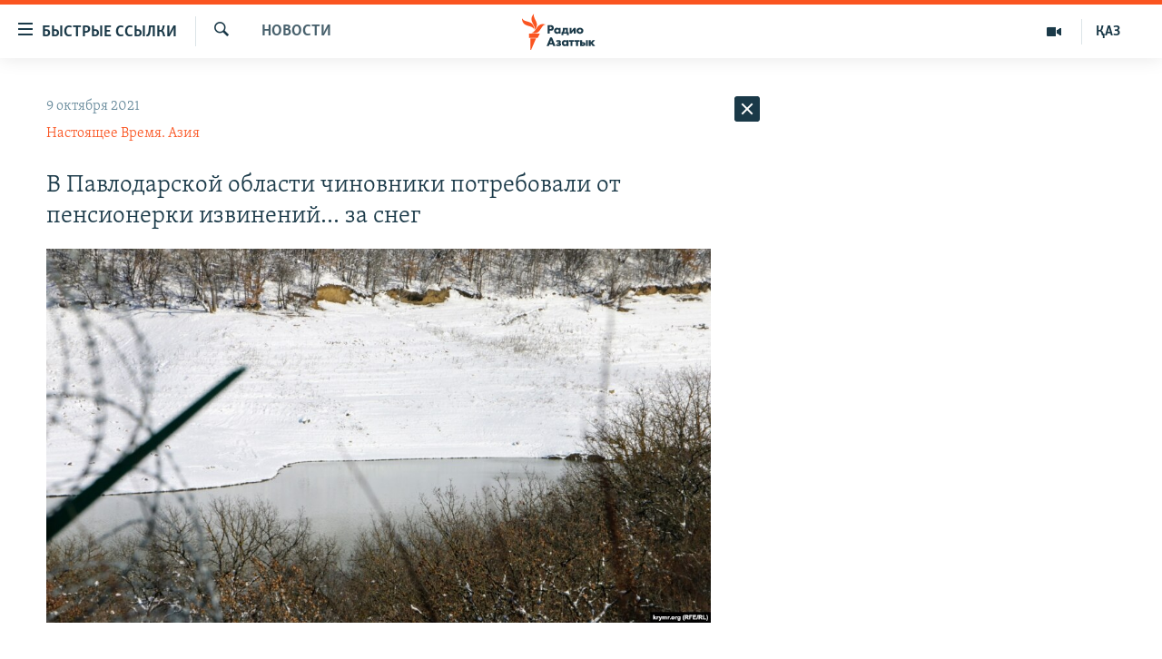

--- FILE ---
content_type: text/html; charset=utf-8
request_url: https://rus.azattyq.org/a/31500708.html
body_size: 37418
content:

<!DOCTYPE html>
<html lang="ru" dir="ltr" class="no-js">
<head>
        <link rel="stylesheet" href="/Content/responsive/RFE/ru-KZ/RFE-ru-KZ.css?&amp;av=0.0.0.0&amp;cb=370">
<script src="https://tags.azattyq.org/rferl-pangea/prod/utag.sync.js"></script><script type='text/javascript' src='https://www.youtube.com/iframe_api' async></script>            <link rel="manifest" href="/manifest.json">
    <script type="text/javascript">
        //a general 'js' detection, must be on top level in <head>, due to CSS performance
        document.documentElement.className = "js";
        var cacheBuster = "370";
        var appBaseUrl = "/";
        var imgEnhancerBreakpoints = [0, 144, 256, 408, 650, 1023, 1597];
        var isLoggingEnabled = false;
        var isPreviewPage = false;
        var isLivePreviewPage = false;

        if (!isPreviewPage) {
            window.RFE = window.RFE || {};
            window.RFE.cacheEnabledByParam = window.location.href.indexOf('nocache=1') === -1;

            const url = new URL(window.location.href);
            const params = new URLSearchParams(url.search);

            // Remove the 'nocache' parameter
            params.delete('nocache');

            // Update the URL without the 'nocache' parameter
            url.search = params.toString();
            window.history.replaceState(null, '', url.toString());
        } else {
            window.addEventListener('load', function() {
                const links = window.document.links;
                for (let i = 0; i < links.length; i++) {
                    links[i].href = '#';
                    links[i].target = '_self';
                }
             })
        }

var pwaEnabled = true;        var swCacheDisabled;
    </script>
    <meta charset="utf-8" />

            <title>&#x412; &#x41F;&#x430;&#x432;&#x43B;&#x43E;&#x434;&#x430;&#x440;&#x441;&#x43A;&#x43E;&#x439; &#x43E;&#x431;&#x43B;&#x430;&#x441;&#x442;&#x438; &#x447;&#x438;&#x43D;&#x43E;&#x432;&#x43D;&#x438;&#x43A;&#x438; &#x43F;&#x43E;&#x442;&#x440;&#x435;&#x431;&#x43E;&#x432;&#x430;&#x43B;&#x438; &#x43E;&#x442; &#x43F;&#x435;&#x43D;&#x441;&#x438;&#x43E;&#x43D;&#x435;&#x440;&#x43A;&#x438; &#x438;&#x437;&#x432;&#x438;&#x43D;&#x435;&#x43D;&#x438;&#x439;... &#x437;&#x430; &#x441;&#x43D;&#x435;&#x433;</title>
            <meta name="description" content="&#x412; &#x41A;&#x430;&#x437;&#x430;&#x445;&#x441;&#x442;&#x430;&#x43D;&#x435; &#x447;&#x438;&#x43D;&#x43E;&#x432;&#x43D;&#x438;&#x43A;&#x438; &#x437;&#x430;&#x441;&#x442;&#x430;&#x432;&#x438;&#x43B;&#x438; &#x43F;&#x435;&#x43D;&#x441;&#x438;&#x43E;&#x43D;&#x435;&#x440;&#x43A;&#x443; &#x43F;&#x443;&#x431;&#x43B;&#x438;&#x447;&#x43D;&#x43E; &#x438;&#x437;&#x432;&#x438;&#x43D;&#x438;&#x442;&#x44C;&#x441;&#x44F; &#x437;&#x430; &#x442;&#x43E;, &#x447;&#x442;&#x43E; &#x43E;&#x43D;&#x430; &#x441;&#x43D;&#x44F;&#x43B;&#x430; &#x43D;&#x430; &#x432;&#x438;&#x434;&#x435;&#x43E; &#x432;&#x44B;&#x43F;&#x430;&#x432;&#x448;&#x438;&#x439; &#x441;&#x43D;&#x435;&#x433;. &#x418;&#x43D;&#x446;&#x438;&#x434;&#x435;&#x43D;&#x442; &#x43F;&#x440;&#x43E;&#x438;&#x437;&#x43E;&#x448;&#x435;&#x43B; &#x43D;&#x430; &#x441;&#x435;&#x432;&#x435;&#x440;&#x435; &#x441;&#x442;&#x440;&#x430;&#x43D;&#x44B;, &#x432; &#x43D;&#x435;&#x431;&#x43E;&#x43B;&#x44C;&#x448;&#x43E;&#x43C; &#x441;&#x435;&#x43B;&#x435; &#x415;&#x433;&#x438;&#x43D;&#x434;&#x438;&#x431;&#x443;&#x43B;&#x430;&#x43A; &#x432; &#x41F;&#x430;&#x432;&#x43B;&#x43E;&#x434;&#x430;&#x440;&#x441;&#x43A;&#x43E;&#x439; &#x43E;&#x431;&#x43B;&#x430;&#x441;&#x442;&#x438;, &#x441;&#x43E;&#x43E;&#x431;&#x449;&#x430;&#x435;&#x442; &#xAB;&#x41D;&#x430;&#x441;&#x442;&#x43E;&#x44F;&#x449;&#x435;&#x435; &#x412;&#x440;&#x435;&#x43C;&#x44F;&#xBB;.&#xD;&#xA; &#x412; &#x43D;&#x430;&#x447;&#x430;&#x43B;&#x435; &#x43E;&#x43A;&#x442;&#x44F;&#x431;&#x440;&#x44F; &#x432; &#x43D;&#x435;&#x441;&#x43A;&#x43E;&#x43B;&#x44C;&#x43A;&#x438;&#x445; &#x440;&#x430;&#x439;&#x43E;&#x43D;&#x430;&#x445; &#x43D;&#x430; &#x441;&#x435;&#x432;&#x435;&#x440;&#x435; &#x41A;&#x430;&#x437;&#x430;&#x445;&#x441;&#x442;&#x430;&#x43D;&#x430; &#x432;&#x44B;&#x43F;&#x430;&#x43B;&#x43E;..." />
                <meta name="keywords" content="Новости , снег, пенсионерка, извинения, павлодарская область, Егиндыбулак" />
    <meta name="viewport" content="width=device-width, initial-scale=1.0" />


    <meta http-equiv="X-UA-Compatible" content="IE=edge" />

<meta name="robots" content="max-image-preview:large"><meta name="yandex-verification" content="b4983b94636388c5" />

        <link href="https://rus.azattyq.org/a/31500708.html" rel="canonical" />

        <meta name="apple-mobile-web-app-title" content="&#x420;&#x430;&#x434;&#x438;&#x43E; &#xAB;&#x421;&#x432;&#x43E;&#x431;&#x43E;&#x434;&#x43D;&#x430;&#x44F; &#x415;&#x432;&#x440;&#x43E;&#x43F;&#x430;&#xBB;/&#x420;&#x430;&#x434;&#x438;&#x43E; &#xAB;&#x421;&#x432;&#x43E;&#x431;&#x43E;&#x434;&#x430;&#xBB;" />
        <meta name="apple-mobile-web-app-status-bar-style" content="black" />
            <meta name="apple-itunes-app" content="app-id=475986784, app-argument=//31500708.ltr" />
<meta content="&#x412; &#x41F;&#x430;&#x432;&#x43B;&#x43E;&#x434;&#x430;&#x440;&#x441;&#x43A;&#x43E;&#x439; &#x43E;&#x431;&#x43B;&#x430;&#x441;&#x442;&#x438; &#x447;&#x438;&#x43D;&#x43E;&#x432;&#x43D;&#x438;&#x43A;&#x438; &#x43F;&#x43E;&#x442;&#x440;&#x435;&#x431;&#x43E;&#x432;&#x430;&#x43B;&#x438; &#x43E;&#x442; &#x43F;&#x435;&#x43D;&#x441;&#x438;&#x43E;&#x43D;&#x435;&#x440;&#x43A;&#x438; &#x438;&#x437;&#x432;&#x438;&#x43D;&#x435;&#x43D;&#x438;&#x439;... &#x437;&#x430; &#x441;&#x43D;&#x435;&#x433;" property="og:title"></meta>
<meta content="&#x412; &#x41A;&#x430;&#x437;&#x430;&#x445;&#x441;&#x442;&#x430;&#x43D;&#x435; &#x447;&#x438;&#x43D;&#x43E;&#x432;&#x43D;&#x438;&#x43A;&#x438; &#x437;&#x430;&#x441;&#x442;&#x430;&#x432;&#x438;&#x43B;&#x438; &#x43F;&#x435;&#x43D;&#x441;&#x438;&#x43E;&#x43D;&#x435;&#x440;&#x43A;&#x443; &#x43F;&#x443;&#x431;&#x43B;&#x438;&#x447;&#x43D;&#x43E; &#x438;&#x437;&#x432;&#x438;&#x43D;&#x438;&#x442;&#x44C;&#x441;&#x44F; &#x437;&#x430; &#x442;&#x43E;, &#x447;&#x442;&#x43E; &#x43E;&#x43D;&#x430; &#x441;&#x43D;&#x44F;&#x43B;&#x430; &#x43D;&#x430; &#x432;&#x438;&#x434;&#x435;&#x43E; &#x432;&#x44B;&#x43F;&#x430;&#x432;&#x448;&#x438;&#x439; &#x441;&#x43D;&#x435;&#x433;. &#x418;&#x43D;&#x446;&#x438;&#x434;&#x435;&#x43D;&#x442; &#x43F;&#x440;&#x43E;&#x438;&#x437;&#x43E;&#x448;&#x435;&#x43B; &#x43D;&#x430; &#x441;&#x435;&#x432;&#x435;&#x440;&#x435; &#x441;&#x442;&#x440;&#x430;&#x43D;&#x44B;, &#x432; &#x43D;&#x435;&#x431;&#x43E;&#x43B;&#x44C;&#x448;&#x43E;&#x43C; &#x441;&#x435;&#x43B;&#x435; &#x415;&#x433;&#x438;&#x43D;&#x434;&#x438;&#x431;&#x443;&#x43B;&#x430;&#x43A; &#x432; &#x41F;&#x430;&#x432;&#x43B;&#x43E;&#x434;&#x430;&#x440;&#x441;&#x43A;&#x43E;&#x439; &#x43E;&#x431;&#x43B;&#x430;&#x441;&#x442;&#x438;, &#x441;&#x43E;&#x43E;&#x431;&#x449;&#x430;&#x435;&#x442; &#xAB;&#x41D;&#x430;&#x441;&#x442;&#x43E;&#x44F;&#x449;&#x435;&#x435; &#x412;&#x440;&#x435;&#x43C;&#x44F;&#xBB;.&#xD;&#xA; &#x412; &#x43D;&#x430;&#x447;&#x430;&#x43B;&#x435; &#x43E;&#x43A;&#x442;&#x44F;&#x431;&#x440;&#x44F; &#x432; &#x43D;&#x435;&#x441;&#x43A;&#x43E;&#x43B;&#x44C;&#x43A;&#x438;&#x445; &#x440;&#x430;&#x439;&#x43E;&#x43D;&#x430;&#x445; &#x43D;&#x430; &#x441;&#x435;&#x432;&#x435;&#x440;&#x435; &#x41A;&#x430;&#x437;&#x430;&#x445;&#x441;&#x442;&#x430;&#x43D;&#x430; &#x432;&#x44B;&#x43F;&#x430;&#x43B;&#x43E;..." property="og:description"></meta>
<meta content="article" property="og:type"></meta>
<meta content="https://rus.azattyq.org/a/31500708.html" property="og:url"></meta>
<meta content="&#x420;&#x430;&#x434;&#x438;&#x43E; &#x410;&#x437;&#x430;&#x442;&#x442;&#x44B;&#x43A;" property="og:site_name"></meta>
<meta content="https://www.facebook.com/RadioAzattyq" property="article:publisher"></meta>
<meta content="https://gdb.rferl.org/4650fca1-6bdd-4a5a-909d-3f48f29d1040_w1200_h630.jpg" property="og:image"></meta>
<meta content="1200" property="og:image:width"></meta>
<meta content="630" property="og:image:height"></meta>
<meta content="137980759673857" property="fb:app_id"></meta>
<meta content="&#x41D;&#x430;&#x441;&#x442;&#x43E;&#x44F;&#x449;&#x435;&#x435; &#x412;&#x440;&#x435;&#x43C;&#x44F;. &#x410;&#x437;&#x438;&#x44F;" name="Author"></meta>
<meta content="summary_large_image" name="twitter:card"></meta>
<meta content="@Radio_Azattyk" name="twitter:site"></meta>
<meta content="https://gdb.rferl.org/4650fca1-6bdd-4a5a-909d-3f48f29d1040_w1200_h630.jpg" name="twitter:image"></meta>
<meta content="&#x412; &#x41F;&#x430;&#x432;&#x43B;&#x43E;&#x434;&#x430;&#x440;&#x441;&#x43A;&#x43E;&#x439; &#x43E;&#x431;&#x43B;&#x430;&#x441;&#x442;&#x438; &#x447;&#x438;&#x43D;&#x43E;&#x432;&#x43D;&#x438;&#x43A;&#x438; &#x43F;&#x43E;&#x442;&#x440;&#x435;&#x431;&#x43E;&#x432;&#x430;&#x43B;&#x438; &#x43E;&#x442; &#x43F;&#x435;&#x43D;&#x441;&#x438;&#x43E;&#x43D;&#x435;&#x440;&#x43A;&#x438; &#x438;&#x437;&#x432;&#x438;&#x43D;&#x435;&#x43D;&#x438;&#x439;... &#x437;&#x430; &#x441;&#x43D;&#x435;&#x433;" name="twitter:title"></meta>
<meta content="&#x412; &#x41A;&#x430;&#x437;&#x430;&#x445;&#x441;&#x442;&#x430;&#x43D;&#x435; &#x447;&#x438;&#x43D;&#x43E;&#x432;&#x43D;&#x438;&#x43A;&#x438; &#x437;&#x430;&#x441;&#x442;&#x430;&#x432;&#x438;&#x43B;&#x438; &#x43F;&#x435;&#x43D;&#x441;&#x438;&#x43E;&#x43D;&#x435;&#x440;&#x43A;&#x443; &#x43F;&#x443;&#x431;&#x43B;&#x438;&#x447;&#x43D;&#x43E; &#x438;&#x437;&#x432;&#x438;&#x43D;&#x438;&#x442;&#x44C;&#x441;&#x44F; &#x437;&#x430; &#x442;&#x43E;, &#x447;&#x442;&#x43E; &#x43E;&#x43D;&#x430; &#x441;&#x43D;&#x44F;&#x43B;&#x430; &#x43D;&#x430; &#x432;&#x438;&#x434;&#x435;&#x43E; &#x432;&#x44B;&#x43F;&#x430;&#x432;&#x448;&#x438;&#x439; &#x441;&#x43D;&#x435;&#x433;. &#x418;&#x43D;&#x446;&#x438;&#x434;&#x435;&#x43D;&#x442; &#x43F;&#x440;&#x43E;&#x438;&#x437;&#x43E;&#x448;&#x435;&#x43B; &#x43D;&#x430; &#x441;&#x435;&#x432;&#x435;&#x440;&#x435; &#x441;&#x442;&#x440;&#x430;&#x43D;&#x44B;, &#x432; &#x43D;&#x435;&#x431;&#x43E;&#x43B;&#x44C;&#x448;&#x43E;&#x43C; &#x441;&#x435;&#x43B;&#x435; &#x415;&#x433;&#x438;&#x43D;&#x434;&#x438;&#x431;&#x443;&#x43B;&#x430;&#x43A; &#x432; &#x41F;&#x430;&#x432;&#x43B;&#x43E;&#x434;&#x430;&#x440;&#x441;&#x43A;&#x43E;&#x439; &#x43E;&#x431;&#x43B;&#x430;&#x441;&#x442;&#x438;, &#x441;&#x43E;&#x43E;&#x431;&#x449;&#x430;&#x435;&#x442; &#xAB;&#x41D;&#x430;&#x441;&#x442;&#x43E;&#x44F;&#x449;&#x435;&#x435; &#x412;&#x440;&#x435;&#x43C;&#x44F;&#xBB;.&#xD;&#xA; &#x412; &#x43D;&#x430;&#x447;&#x430;&#x43B;&#x435; &#x43E;&#x43A;&#x442;&#x44F;&#x431;&#x440;&#x44F; &#x432; &#x43D;&#x435;&#x441;&#x43A;&#x43E;&#x43B;&#x44C;&#x43A;&#x438;&#x445; &#x440;&#x430;&#x439;&#x43E;&#x43D;&#x430;&#x445; &#x43D;&#x430; &#x441;&#x435;&#x432;&#x435;&#x440;&#x435; &#x41A;&#x430;&#x437;&#x430;&#x445;&#x441;&#x442;&#x430;&#x43D;&#x430; &#x432;&#x44B;&#x43F;&#x430;&#x43B;&#x43E;..." name="twitter:description"></meta>
                    <link rel="amphtml" href="https://rus.azattyq.org/amp/31500708.html" />
<script type="application/ld+json">{"articleSection":"Новости ","isAccessibleForFree":true,"headline":"В Павлодарской области чиновники потребовали от пенсионерки извинений... за снег","inLanguage":"ru-KZ","keywords":"Новости , снег, пенсионерка, извинения, павлодарская область, Егиндыбулак","author":{"@type":"Person","url":"https://rus.azattyq.org/author/настоящее-время-азия/kr-yqy","description":"","image":{"@type":"ImageObject"},"name":"Настоящее Время. Азия"},"datePublished":"2021-10-09 07:35:12Z","dateModified":"2021-10-09 20:33:09Z","publisher":{"logo":{"width":512,"height":220,"@type":"ImageObject","url":"https://rus.azattyq.org/Content/responsive/RFE/ru-KZ/img/logo.png"},"@type":"NewsMediaOrganization","url":"https://rus.azattyq.org","sameAs":["https://facebook.com/RadioAzattyq","https://twitter.com/RadioAzattyq","https://www.youtube.com/user/AzattyqRadio","https://www.instagram.com/azattyq","https://t.me/RadioAzattyq"],"name":"Радио Азаттык","alternateName":""},"@context":"https://schema.org","@type":"NewsArticle","mainEntityOfPage":"https://rus.azattyq.org/a/31500708.html","url":"https://rus.azattyq.org/a/31500708.html","description":"В Казахстане чиновники заставили пенсионерку публично извиниться за то, что она сняла на видео выпавший снег. Инцидент произошел на севере страны, в небольшом селе Егиндибулак в Павлодарской области, сообщает «Настоящее Время».\r\n В начале октября в нескольких районах на севере Казахстана выпало...","image":{"width":1080,"height":608,"@type":"ImageObject","url":"https://gdb.rferl.org/4650fca1-6bdd-4a5a-909d-3f48f29d1040_w1080_h608.jpg"},"name":"В Павлодарской области чиновники потребовали от пенсионерки извинений... за снег"}</script>
    <script src="/Scripts/responsive/infographics.bundle.min.js?&amp;av=0.0.0.0&amp;cb=370"></script>
        <script src="/Scripts/responsive/dollardom.min.js?&amp;av=0.0.0.0&amp;cb=370"></script>
        <script src="/Scripts/responsive/modules/commons.js?&amp;av=0.0.0.0&amp;cb=370"></script>
        <script src="/Scripts/responsive/modules/app_code.js?&amp;av=0.0.0.0&amp;cb=370"></script>

        <link rel="icon" type="image/svg+xml" href="/Content/responsive/RFE/img/webApp/favicon.svg" />
        <link rel="alternate icon" href="/Content/responsive/RFE/img/webApp/favicon.ico" />
            <link rel="mask-icon" color="#ea6903" href="/Content/responsive/RFE/img/webApp/favicon_safari.svg" />
        <link rel="apple-touch-icon" sizes="152x152" href="/Content/responsive/RFE/img/webApp/ico-152x152.png" />
        <link rel="apple-touch-icon" sizes="144x144" href="/Content/responsive/RFE/img/webApp/ico-144x144.png" />
        <link rel="apple-touch-icon" sizes="114x114" href="/Content/responsive/RFE/img/webApp/ico-114x114.png" />
        <link rel="apple-touch-icon" sizes="72x72" href="/Content/responsive/RFE/img/webApp/ico-72x72.png" />
        <link rel="apple-touch-icon-precomposed" href="/Content/responsive/RFE/img/webApp/ico-57x57.png" />
        <link rel="icon" sizes="192x192" href="/Content/responsive/RFE/img/webApp/ico-192x192.png" />
        <link rel="icon" sizes="128x128" href="/Content/responsive/RFE/img/webApp/ico-128x128.png" />
        <meta name="msapplication-TileColor" content="#ffffff" />
        <meta name="msapplication-TileImage" content="/Content/responsive/RFE/img/webApp/ico-144x144.png" />
                <link rel="preload" href="/Content/responsive/fonts/Skolar-Lt_Cyrl_v2.4.woff" type="font/woff" as="font" crossorigin="anonymous" />
    <link rel="alternate" type="application/rss+xml" title="RFE/RL - Top Stories [RSS]" href="/api/" />
    <link rel="sitemap" type="application/rss+xml" href="/sitemap.xml" />
    
    



</head>
<body class=" nav-no-loaded cc_theme pg-arch arch-news nojs-images ">
        <script type="text/javascript" >
            var analyticsData = {url:"https://rus.azattyq.org/a/31500708.html",property_id:"418",article_uid:"31500708",page_title:"В Павлодарской области чиновники потребовали от пенсионерки извинений... за снег",page_type:"article",content_type:"article",subcontent_type:"article",last_modified:"2021-10-09 20:33:09Z",pub_datetime:"2021-10-09 07:35:12Z",pub_year:"2021",pub_month:"10",pub_day:"09",pub_hour:"07",pub_weekday:"Saturday",section:"новости ",english_section:"news-azattyq",byline:"Настоящее Время. Азия",categories:"news-azattyq",tags:"снег;пенсионерка;извинения;павлодарская область;егиндыбулак",domain:"rus.azattyq.org",language:"Russian",language_service:"RFERL Kazakh",platform:"web",copied:"no",copied_article:"",copied_title:"",runs_js:"Yes",cms_release:"8.44.0.0.370",enviro_type:"prod",slug:"",entity:"RFE",short_language_service:"KAZ",platform_short:"W",page_name:"В Павлодарской области чиновники потребовали от пенсионерки извинений... за снег"};
        </script>
<noscript><iframe src="https://www.googletagmanager.com/ns.html?id=GTM-WXZBPZ" height="0" width="0" style="display:none;visibility:hidden"></iframe></noscript>        <script type="text/javascript" data-cookiecategory="analytics">
            var gtmEventObject = Object.assign({}, analyticsData, {event: 'page_meta_ready'});window.dataLayer = window.dataLayer || [];window.dataLayer.push(gtmEventObject);
            if (top.location === self.location) { //if not inside of an IFrame
                 var renderGtm = "true";
                 if (renderGtm === "true") {
            (function(w,d,s,l,i){w[l]=w[l]||[];w[l].push({'gtm.start':new Date().getTime(),event:'gtm.js'});var f=d.getElementsByTagName(s)[0],j=d.createElement(s),dl=l!='dataLayer'?'&l='+l:'';j.async=true;j.src='//www.googletagmanager.com/gtm.js?id='+i+dl;f.parentNode.insertBefore(j,f);})(window,document,'script','dataLayer','GTM-WXZBPZ');
                 }
            }
        </script>
        <!--Analytics tag js version start-->
            <script type="text/javascript" data-cookiecategory="analytics">
                var utag_data = Object.assign({}, analyticsData, {});
if(typeof(TealiumTagFrom)==='function' && typeof(TealiumTagSearchKeyword)==='function') {
var utag_from=TealiumTagFrom();var utag_searchKeyword=TealiumTagSearchKeyword();
if(utag_searchKeyword!=null && utag_searchKeyword!=='' && utag_data["search_keyword"]==null) utag_data["search_keyword"]=utag_searchKeyword;if(utag_from!=null && utag_from!=='') utag_data["from"]=TealiumTagFrom();}
                if(window.top!== window.self&&utag_data.page_type==="snippet"){utag_data.page_type = 'iframe';}
                try{if(window.top!==window.self&&window.self.location.hostname===window.top.location.hostname){utag_data.platform = 'self-embed';utag_data.platform_short = 'se';}}catch(e){if(window.top!==window.self&&window.self.location.search.includes("platformType=self-embed")){utag_data.platform = 'cross-promo';utag_data.platform_short = 'cp';}}
                (function(a,b,c,d){    a="https://tags.azattyq.org/rferl-pangea/prod/utag.js";    b=document;c="script";d=b.createElement(c);d.src=a;d.type="text/java"+c;d.async=true;    a=b.getElementsByTagName(c)[0];a.parentNode.insertBefore(d,a);    })();
            </script>
        <!--Analytics tag js version end-->
<!-- Analytics tag management NoScript -->
<noscript>
<img style="position: absolute; border: none;" src="https://ssc.azattyq.org/b/ss/bbgprod,bbgentityrferl/1/G.4--NS/1358326456?pageName=rfe%3akaz%3aw%3aarticle%3a%d0%92%20%d0%9f%d0%b0%d0%b2%d0%bb%d0%be%d0%b4%d0%b0%d1%80%d1%81%d0%ba%d0%be%d0%b9%20%d0%be%d0%b1%d0%bb%d0%b0%d1%81%d1%82%d0%b8%20%d1%87%d0%b8%d0%bd%d0%be%d0%b2%d0%bd%d0%b8%d0%ba%d0%b8%20%d0%bf%d0%be%d1%82%d1%80%d0%b5%d0%b1%d0%be%d0%b2%d0%b0%d0%bb%d0%b8%20%d0%be%d1%82%20%d0%bf%d0%b5%d0%bd%d1%81%d0%b8%d0%be%d0%bd%d0%b5%d1%80%d0%ba%d0%b8%20%d0%b8%d0%b7%d0%b2%d0%b8%d0%bd%d0%b5%d0%bd%d0%b8%d0%b9...%20%d0%b7%d0%b0%20%d1%81%d0%bd%d0%b5%d0%b3&amp;c6=%d0%92%20%d0%9f%d0%b0%d0%b2%d0%bb%d0%be%d0%b4%d0%b0%d1%80%d1%81%d0%ba%d0%be%d0%b9%20%d0%be%d0%b1%d0%bb%d0%b0%d1%81%d1%82%d0%b8%20%d1%87%d0%b8%d0%bd%d0%be%d0%b2%d0%bd%d0%b8%d0%ba%d0%b8%20%d0%bf%d0%be%d1%82%d1%80%d0%b5%d0%b1%d0%be%d0%b2%d0%b0%d0%bb%d0%b8%20%d0%be%d1%82%20%d0%bf%d0%b5%d0%bd%d1%81%d0%b8%d0%be%d0%bd%d0%b5%d1%80%d0%ba%d0%b8%20%d0%b8%d0%b7%d0%b2%d0%b8%d0%bd%d0%b5%d0%bd%d0%b8%d0%b9...%20%d0%b7%d0%b0%20%d1%81%d0%bd%d0%b5%d0%b3&amp;v36=8.44.0.0.370&amp;v6=D=c6&amp;g=https%3a%2f%2frus.azattyq.org%2fa%2f31500708.html&amp;c1=D=g&amp;v1=D=g&amp;events=event1,event52&amp;c16=rferl%20kazakh&amp;v16=D=c16&amp;c5=news-azattyq&amp;v5=D=c5&amp;ch=%d0%9d%d0%be%d0%b2%d0%be%d1%81%d1%82%d0%b8%20&amp;c15=russian&amp;v15=D=c15&amp;c4=article&amp;v4=D=c4&amp;c14=31500708&amp;v14=D=c14&amp;v20=no&amp;c17=web&amp;v17=D=c17&amp;mcorgid=518abc7455e462b97f000101%40adobeorg&amp;server=rus.azattyq.org&amp;pageType=D=c4&amp;ns=bbg&amp;v29=D=server&amp;v25=rfe&amp;v30=418&amp;v105=D=User-Agent " alt="analytics" width="1" height="1" /></noscript>
<!-- End of Analytics tag management NoScript -->


        <!--*** Accessibility links - For ScreenReaders only ***-->
        <section>
            <div class="sr-only">
                <h2>&#x414;&#x43E;&#x441;&#x442;&#x443;&#x43F;&#x43D;&#x43E;&#x441;&#x442;&#x44C; &#x441;&#x441;&#x44B;&#x43B;&#x43E;&#x43A;</h2>
                <ul>
                    <li><a href="#content" data-disable-smooth-scroll="1">&#x412;&#x435;&#x440;&#x43D;&#x443;&#x442;&#x44C;&#x441;&#x44F; &#x43A; &#x43E;&#x441;&#x43D;&#x43E;&#x432;&#x43D;&#x43E;&#x43C;&#x443; &#x441;&#x43E;&#x434;&#x435;&#x440;&#x436;&#x430;&#x43D;&#x438;&#x44E;</a></li>
                    <li><a href="#navigation" data-disable-smooth-scroll="1">&#x412;&#x435;&#x440;&#x43D;&#x443;&#x442;&#x441;&#x44F; &#x43A; &#x433;&#x43B;&#x430;&#x432;&#x43D;&#x43E;&#x439; &#x43D;&#x430;&#x432;&#x438;&#x433;&#x430;&#x446;&#x438;&#x438;</a></li>
                    <li><a href="#txtHeaderSearch" data-disable-smooth-scroll="1">&#x412;&#x435;&#x440;&#x43D;&#x443;&#x442;&#x441;&#x44F; &#x43A; &#x43F;&#x43E;&#x438;&#x441;&#x43A;&#x443;</a></li>
                </ul>
            </div>
        </section>
    




<div dir="ltr">
    <div id="page">
            <aside>

<div class="c-lightbox overlay-modal">
    <div class="c-lightbox__intro">
        <h2 class="c-lightbox__intro-title"></h2>
        <button class="btn btn--rounded c-lightbox__btn c-lightbox__intro-next" title="&#x421;&#x43B;&#x435;&#x434;&#x443;&#x44E;&#x449;&#x438;&#x439;">
            <span class="ico ico--rounded ico-chevron-forward"></span>
            <span class="sr-only">&#x421;&#x43B;&#x435;&#x434;&#x443;&#x44E;&#x449;&#x438;&#x439;</span>
        </button>
    </div>
    <div class="c-lightbox__nav">
        <button class="btn btn--rounded c-lightbox__btn c-lightbox__btn--close" title="&#x417;&#x430;&#x43A;&#x440;&#x44B;&#x442;&#x44C;">
            <span class="ico ico--rounded ico-close"></span>
            <span class="sr-only">&#x417;&#x430;&#x43A;&#x440;&#x44B;&#x442;&#x44C;</span>
        </button>
        <button class="btn btn--rounded c-lightbox__btn c-lightbox__btn--prev" title="&#x41F;&#x440;&#x435;&#x434;&#x44B;&#x434;&#x443;&#x449;&#x438;&#x439;">
            <span class="ico ico--rounded ico-chevron-backward"></span>
            <span class="sr-only">&#x41F;&#x440;&#x435;&#x434;&#x44B;&#x434;&#x443;&#x449;&#x438;&#x439;</span>
        </button>
        <button class="btn btn--rounded c-lightbox__btn c-lightbox__btn--next" title="&#x421;&#x43B;&#x435;&#x434;&#x443;&#x44E;&#x449;&#x438;&#x439;">
            <span class="ico ico--rounded ico-chevron-forward"></span>
            <span class="sr-only">&#x421;&#x43B;&#x435;&#x434;&#x443;&#x44E;&#x449;&#x438;&#x439;</span>
        </button>
    </div>
    <div class="c-lightbox__content-wrap">
        <figure class="c-lightbox__content">
            <span class="c-spinner c-spinner--lightbox">
                <img src="/Content/responsive/img/player-spinner.png"
                     alt="please wait"
                     title="please wait" />
            </span>
            <div class="c-lightbox__img">
                <div class="thumb">
                    <img src="" alt="" />
                </div>
            </div>
            <figcaption>
                <div class="c-lightbox__info c-lightbox__info--foot">
                    <span class="c-lightbox__counter"></span>
                    <span class="caption c-lightbox__caption"></span>
                </div>
            </figcaption>
        </figure>
    </div>
    <div class="hidden">
        <div class="content-advisory__box content-advisory__box--lightbox">
            <span class="content-advisory__box-text">&#x42D;&#x442;&#x430; &#x444;&#x43E;&#x442;&#x43E;&#x433;&#x440;&#x430;&#x444;&#x438;&#x44F; &#x441;&#x43E;&#x434;&#x435;&#x440;&#x436;&#x438;&#x442; &#x43A;&#x43E;&#x43D;&#x442;&#x435;&#x43D;&#x442;, &#x43A;&#x43E;&#x442;&#x43E;&#x440;&#x44B;&#x439; &#x43C;&#x43E;&#x436;&#x435;&#x442; &#x43F;&#x43E;&#x43A;&#x430;&#x437;&#x430;&#x442;&#x44C;&#x441;&#x44F; &#x43E;&#x441;&#x43A;&#x43E;&#x440;&#x431;&#x438;&#x442;&#x435;&#x43B;&#x44C;&#x43D;&#x44B;&#x43C; &#x438;&#x43B;&#x438; &#x43D;&#x435;&#x434;&#x43E;&#x43F;&#x443;&#x441;&#x442;&#x438;&#x43C;&#x44B;&#x43C;.</span>
            <button class="btn btn--transparent content-advisory__box-btn m-t-md" value="text" type="button">
                <span class="btn__text">
                    &#x41A;&#x43B;&#x438;&#x43A;&#x43D;&#x438;&#x442;&#x435;, &#x447;&#x442;&#x43E;&#x431;&#x44B; &#x43F;&#x43E;&#x441;&#x43C;&#x43E;&#x442;&#x440;&#x435;&#x442;&#x44C;
                </span>
            </button>
        </div>
    </div>
</div>                
<div class="ctc-message pos-fix">
    <div class="ctc-message__inner">Link has been copied to clipboard</div>
</div>
            </aside>

<div class="hdr-20 hdr-20--big">
    <div class="hdr-20__inner">
        <div class="hdr-20__max pos-rel">
            <div class="hdr-20__side hdr-20__side--primary d-flex">
                <label data-for="main-menu-ctrl" data-switcher-trigger="true" data-switch-target="main-menu-ctrl" class="burger hdr-trigger pos-rel trans-trigger" data-trans-evt="click" data-trans-id="menu">
                    <span class="ico ico-close hdr-trigger__ico hdr-trigger__ico--close burger__ico burger__ico--close"></span>
                    <span class="ico ico-menu hdr-trigger__ico hdr-trigger__ico--open burger__ico burger__ico--open"></span>
                        <span class="burger__label">&#x411;&#x44B;&#x441;&#x442;&#x440;&#x44B;&#x435; &#x441;&#x441;&#x44B;&#x43B;&#x43A;&#x438;</span>
                </label>
                <div class="menu-pnl pos-fix trans-target" data-switch-target="main-menu-ctrl" data-trans-id="menu">
                    <div class="menu-pnl__inner">
                        <nav class="main-nav menu-pnl__item menu-pnl__item--first">
                            <ul class="main-nav__list accordeon" data-analytics-tales="false" data-promo-name="link" data-location-name="nav,secnav">
                                

        <li class="main-nav__item accordeon__item" data-switch-target="menu-item-598">
            <label class="main-nav__item-name main-nav__item-name--label accordeon__control-label" data-switcher-trigger="true" data-for="menu-item-598">
                &#x426;&#x435;&#x43D;&#x442;&#x440;&#x430;&#x43B;&#x44C;&#x43D;&#x430;&#x44F; &#x410;&#x437;&#x438;&#x44F;
                <span class="ico ico-chevron-down main-nav__chev"></span>
            </label>
            <div class="main-nav__sub-list">
                
    <a class="main-nav__item-name main-nav__item-name--link main-nav__item-name--sub" href="/p/6951.html" title="&#x41A;&#x430;&#x437;&#x430;&#x445;&#x441;&#x442;&#x430;&#x43D;" data-item-name="kazakhstan-rus" >&#x41A;&#x430;&#x437;&#x430;&#x445;&#x441;&#x442;&#x430;&#x43D;</a>

    <a class="main-nav__item-name main-nav__item-name--link main-nav__item-name--sub" href="/kyrgyzstan" title="&#x41A;&#x44B;&#x440;&#x433;&#x44B;&#x437;&#x441;&#x442;&#x430;&#x43D;" data-item-name="Kyrgyzstan-rus" >&#x41A;&#x44B;&#x440;&#x433;&#x44B;&#x437;&#x441;&#x442;&#x430;&#x43D;</a>

    <a class="main-nav__item-name main-nav__item-name--link main-nav__item-name--sub" href="/uzbekistan" title="&#x423;&#x437;&#x431;&#x435;&#x43A;&#x438;&#x441;&#x442;&#x430;&#x43D;" data-item-name="uzbekistan-rus" >&#x423;&#x437;&#x431;&#x435;&#x43A;&#x438;&#x441;&#x442;&#x430;&#x43D;</a>

    <a class="main-nav__item-name main-nav__item-name--link main-nav__item-name--sub" href="/tajikistan" title="&#x422;&#x430;&#x434;&#x436;&#x438;&#x43A;&#x438;&#x441;&#x442;&#x430;&#x43D;" data-item-name="tajikistan-rus" >&#x422;&#x430;&#x434;&#x436;&#x438;&#x43A;&#x438;&#x441;&#x442;&#x430;&#x43D;</a>

            </div>
        </li>

        <li class="main-nav__item">
            <a class="main-nav__item-name main-nav__item-name--link" href="/z/360" title="&#x41D;&#x43E;&#x432;&#x43E;&#x441;&#x442;&#x438;" data-item-name="news-azattyq" >&#x41D;&#x43E;&#x432;&#x43E;&#x441;&#x442;&#x438;</a>
        </li>

        <li class="main-nav__item">
            <a class="main-nav__item-name main-nav__item-name--link" href="/z/22747" title="&#x412;&#x43E;&#x439;&#x43D;&#x430; &#x432; &#x423;&#x43A;&#x440;&#x430;&#x438;&#x43D;&#x435;" data-item-name="war-in-ukraine" >&#x412;&#x43E;&#x439;&#x43D;&#x430; &#x432; &#x423;&#x43A;&#x440;&#x430;&#x438;&#x43D;&#x435;</a>
        </li>

        <li class="main-nav__item accordeon__item" data-switch-target="menu-item-4683">
            <label class="main-nav__item-name main-nav__item-name--label accordeon__control-label" data-switcher-trigger="true" data-for="menu-item-4683">
                &#x41D;&#x430; &#x434;&#x440;&#x443;&#x433;&#x438;&#x445; &#x44F;&#x437;&#x44B;&#x43A;&#x430;&#x445;
                <span class="ico ico-chevron-down main-nav__chev"></span>
            </label>
            <div class="main-nav__sub-list">
                
    <a class="main-nav__item-name main-nav__item-name--link main-nav__item-name--sub" href="https://www.azattyq.org/" title="&#x49A;&#x430;&#x437;&#x430;&#x49B;&#x448;&#x430;"  target="_blank" rel="noopener">&#x49A;&#x430;&#x437;&#x430;&#x49B;&#x448;&#x430;</a>

    <a class="main-nav__item-name main-nav__item-name--link main-nav__item-name--sub" href="https://www.azattyk.org/" title="&#x41A;&#x44B;&#x440;&#x433;&#x44B;&#x437;&#x447;&#x430;"  target="_blank" rel="noopener">&#x41A;&#x44B;&#x440;&#x433;&#x44B;&#x437;&#x447;&#x430;</a>

    <a class="main-nav__item-name main-nav__item-name--link main-nav__item-name--sub" href="https://www.ozodlik.org/" title="&#x40E;&#x437;&#x431;&#x435;&#x43A;&#x447;&#x430;"  target="_blank" rel="noopener">&#x40E;&#x437;&#x431;&#x435;&#x43A;&#x447;&#x430;</a>

    <a class="main-nav__item-name main-nav__item-name--link main-nav__item-name--sub" href="https://www.ozodi.org/" title="&#x422;&#x43E;&#x4B7;&#x438;&#x43A;&#x4E3;"  target="_blank" rel="noopener">&#x422;&#x43E;&#x4B7;&#x438;&#x43A;&#x4E3;</a>

    <a class="main-nav__item-name main-nav__item-name--link main-nav__item-name--sub" href="https://www.azathabar.com/" title="T&#xFC;rkmen&#xE7;e"  target="_blank" rel="noopener">T&#xFC;rkmen&#xE7;e</a>

            </div>
        </li>



                            </ul>
                        </nav>
                        

<div class="menu-pnl__item">
        <a href="https://www.azattyq.org" class="menu-pnl__item-link" alt="&#x49A;&#x430;&#x437;&#x430;&#x49B;">&#x49A;&#x430;&#x437;&#x430;&#x49B;</a>
</div>


                        
                            <div class="menu-pnl__item menu-pnl__item--social">
                                    <h5 class="menu-pnl__sub-head">&#x41F;&#x43E;&#x434;&#x43F;&#x438;&#x448;&#x438;&#x442;&#x435;&#x441;&#x44C; &#x43D;&#x430; &#x43D;&#x430;&#x441; &#x432; &#x441;&#x43E;&#x446;&#x441;&#x435;&#x442;&#x44F;&#x445;</h5>

        <a href="https://facebook.com/RadioAzattyq" title="&#x410;&#x437;&#x430;&#x442;&#x442;&#x44B;&#x43A; &#x432; Facebook&#x27;e" data-analytics-text="follow_on_facebook" class="btn btn--rounded btn--social-inverted menu-pnl__btn js-social-btn btn-facebook"  target="_blank" rel="noopener">
            <span class="ico ico-facebook-alt ico--rounded"></span>
        </a>


        <a href="https://www.youtube.com/user/AzattyqRadio" title="&#x41D;&#x430;&#x448; Youtube-&#x43A;&#x430;&#x43D;&#x430;&#x43B;" data-analytics-text="follow_on_youtube" class="btn btn--rounded btn--social-inverted menu-pnl__btn js-social-btn btn-youtube"  target="_blank" rel="noopener">
            <span class="ico ico-youtube ico--rounded"></span>
        </a>


        <a href="https://twitter.com/RadioAzattyq" title="&#x410;&#x437;&#x430;&#x442;&#x442;&#x44B;&#x43A; &#x432; Twitter&#x27;e" data-analytics-text="follow_on_twitter" class="btn btn--rounded btn--social-inverted menu-pnl__btn js-social-btn btn-twitter"  target="_blank" rel="noopener">
            <span class="ico ico-twitter ico--rounded"></span>
        </a>


        <a href="https://www.instagram.com/azattyq" title="&#x410;&#x437;&#x430;&#x442;&#x442;&#x44B;&#x43A; &#x432; Instagram&#x27;&#x435;" data-analytics-text="follow_on_instagram" class="btn btn--rounded btn--social-inverted menu-pnl__btn js-social-btn btn-instagram"  target="_blank" rel="noopener">
            <span class="ico ico-instagram ico--rounded"></span>
        </a>


        <a href="https://t.me/RadioAzattyq" title="&#x410;&#x437;&#x430;&#x442;&#x442;&#x44B;&#x43A; &#x432; Telegram&#x27;&#x435;" data-analytics-text="follow_on_telegram" class="btn btn--rounded btn--social-inverted menu-pnl__btn js-social-btn btn-telegram"  target="_blank" rel="noopener">
            <span class="ico ico-telegram ico--rounded"></span>
        </a>

                            </div>
                            <div class="menu-pnl__item">
                                <a href="/navigation/allsites" class="menu-pnl__item-link">
                                    <span class="ico ico-languages "></span>
                                    &#x412;&#x441;&#x435; &#x441;&#x430;&#x439;&#x442;&#x44B; &#x420;&#x421;&#x415;/&#x420;&#x421;
                                </a>
                            </div>
                    </div>
                </div>
                <label data-for="top-search-ctrl" data-switcher-trigger="true" data-switch-target="top-search-ctrl" class="top-srch-trigger hdr-trigger">
                    <span class="ico ico-close hdr-trigger__ico hdr-trigger__ico--close top-srch-trigger__ico top-srch-trigger__ico--close"></span>
                    <span class="ico ico-search hdr-trigger__ico hdr-trigger__ico--open top-srch-trigger__ico top-srch-trigger__ico--open"></span>
                </label>
                <div class="srch-top srch-top--in-header" data-switch-target="top-search-ctrl">
                    <div class="container">
                        
<form action="/s" class="srch-top__form srch-top__form--in-header" id="form-topSearchHeader" method="get" role="search">    <label for="txtHeaderSearch" class="sr-only">&#x418;&#x441;&#x43A;&#x430;&#x442;&#x44C;</label>
    <input type="text" id="txtHeaderSearch" name="k" placeholder="&#x41F;&#x43E;&#x438;&#x441;&#x43A;" accesskey="s" value="" class="srch-top__input analyticstag-event" onkeydown="if (event.keyCode === 13) { FireAnalyticsTagEventOnSearch('search', $dom.get('#txtHeaderSearch')[0].value) }" />
    <button title="&#x418;&#x441;&#x43A;&#x430;&#x442;&#x44C;" type="submit" class="btn btn--top-srch analyticstag-event" onclick="FireAnalyticsTagEventOnSearch('search', $dom.get('#txtHeaderSearch')[0].value) ">
        <span class="ico ico-search"></span>
    </button>
</form>
                    </div>
                </div>
                <a href="/" class="main-logo-link">
                    <img src="/Content/responsive/RFE/ru-KZ/img/logo-compact.svg" class="main-logo main-logo--comp" alt="site logo">
                        <img src="/Content/responsive/RFE/ru-KZ/img/logo.svg" class="main-logo main-logo--big" alt="site logo">
                </a>
            </div>
            <div class="hdr-20__side hdr-20__side--secondary d-flex">
                

    <a href="https://www.azattyq.org" title="&#x49A;&#x410;&#x417;" class="hdr-20__secondary-item hdr-20__secondary-item--lang" data-item-name="satellite">
        
&#x49A;&#x410;&#x417;
    </a>

    <a href="/multimedia" title="&#x41C;&#x443;&#x43B;&#x44C;&#x442;&#x438;&#x43C;&#x435;&#x434;&#x438;&#x430;" class="hdr-20__secondary-item" data-item-name="video">
        
    <span class="ico ico-video hdr-20__secondary-icon"></span>

    </a>

    <a href="/s" title="&#x418;&#x441;&#x43A;&#x430;&#x442;&#x44C;" class="hdr-20__secondary-item hdr-20__secondary-item--search" data-item-name="search">
        
    <span class="ico ico-search hdr-20__secondary-icon hdr-20__secondary-icon--search"></span>

    </a>



                
                <div class="srch-bottom">
                    
<form action="/s" class="srch-bottom__form d-flex" id="form-bottomSearch" method="get" role="search">    <label for="txtSearch" class="sr-only">&#x418;&#x441;&#x43A;&#x430;&#x442;&#x44C;</label>
    <input type="search" id="txtSearch" name="k" placeholder="&#x41F;&#x43E;&#x438;&#x441;&#x43A;" accesskey="s" value="" class="srch-bottom__input analyticstag-event" onkeydown="if (event.keyCode === 13) { FireAnalyticsTagEventOnSearch('search', $dom.get('#txtSearch')[0].value) }" />
    <button title="&#x418;&#x441;&#x43A;&#x430;&#x442;&#x44C;" type="submit" class="btn btn--bottom-srch analyticstag-event" onclick="FireAnalyticsTagEventOnSearch('search', $dom.get('#txtSearch')[0].value) ">
        <span class="ico ico-search"></span>
    </button>
</form>
                </div>
            </div>
            <img src="/Content/responsive/RFE/ru-KZ/img/logo-print.gif" class="logo-print" alt="site logo">
            <img src="/Content/responsive/RFE/ru-KZ/img/logo-print_color.png" class="logo-print logo-print--color" alt="site logo">
        </div>
    </div>
</div>
    <script>
        if (document.body.className.indexOf('pg-home') > -1) {
            var nav2In = document.querySelector('.hdr-20__inner');
            var nav2Sec = document.querySelector('.hdr-20__side--secondary');
            var secStyle = window.getComputedStyle(nav2Sec);
            if (nav2In && window.pageYOffset < 150 && secStyle['position'] !== 'fixed') {
                nav2In.classList.add('hdr-20__inner--big')
            }
        }
    </script>



<div class="c-hlights c-hlights--breaking c-hlights--no-item" data-hlight-display="mobile,desktop">
    <div class="c-hlights__wrap container p-0">
        <div class="c-hlights__nav">
            <a role="button" href="#" title="&#x41F;&#x440;&#x435;&#x434;&#x44B;&#x434;&#x443;&#x449;&#x438;&#x439;">
                <span class="ico ico-chevron-backward m-0"></span>
                <span class="sr-only">&#x41F;&#x440;&#x435;&#x434;&#x44B;&#x434;&#x443;&#x449;&#x438;&#x439;</span>
            </a>
            <a role="button" href="#" title="&#x421;&#x43B;&#x435;&#x434;&#x443;&#x44E;&#x449;&#x438;&#x439;">
                <span class="ico ico-chevron-forward m-0"></span>
                <span class="sr-only">&#x421;&#x43B;&#x435;&#x434;&#x443;&#x44E;&#x449;&#x438;&#x439;</span>
            </a>
        </div>
        <span class="c-hlights__label">
            <span class="">&#x421;&#x440;&#x43E;&#x447;&#x43D;&#x44B;&#x435; &#x43D;&#x43E;&#x432;&#x43E;&#x441;&#x442;&#x438;:</span>
            <span class="switcher-trigger">
                <label data-for="more-less-1" data-switcher-trigger="true" class="switcher-trigger__label switcher-trigger__label--more p-b-0" title="&#x41F;&#x43E;&#x43A;&#x430;&#x437;&#x430;&#x442;&#x44C; &#x431;&#x43E;&#x43B;&#x44C;&#x448;&#x435;">
                    <span class="ico ico-chevron-down"></span>
                </label>
                <label data-for="more-less-1" data-switcher-trigger="true" class="switcher-trigger__label switcher-trigger__label--less p-b-0" title="&#x421;&#x43E;&#x43A;&#x440;&#x430;&#x442;&#x438;&#x442;&#x44C; &#x442;&#x435;&#x43A;&#x441;&#x442;">
                    <span class="ico ico-chevron-up"></span>
                </label>
            </span>
        </span>
        <ul class="c-hlights__items switcher-target" data-switch-target="more-less-1">
            
        </ul>
    </div>
</div>


        <div id="content">
            

<div class="container">
    <div class="row">
        <div class="col-sm-12 col-md-8">
            <div class="news">

    <h1 class="pg-title pg-title--move-to-header">
        &#x41D;&#x43E;&#x432;&#x43E;&#x441;&#x442;&#x438; 
    </h1>
                <div id="newsItems" class="accordeon accordeon--scroll-adjust">

<div class="accordeon__item-wrap">
    <div class="news__item news__item--unopenable accordeon__item sticky-btn-parent" data-switcher-opened=true data-switch-target="more-less-31500708" data-article-id="31500708" data-api-id="31500708" data-api-type="1">
        <div class="news__item-inner pos-rel">

<div class="publishing-details ">
        <div class="published">
            <span class="date" >
                    <time pubdate="pubdate" datetime="2021-10-09T12:35:12&#x2B;05:00">
                        9 &#x43E;&#x43A;&#x442;&#x44F;&#x431;&#x440;&#x44F; 2021
                    </time>
            </span>
        </div>
            <div class="links">
                <ul class="links__list">
                        <li class="links__item">
            <a class="links__item-link" href="/author/&#x43D;&#x430;&#x441;&#x442;&#x43E;&#x44F;&#x449;&#x435;&#x435;-&#x432;&#x440;&#x435;&#x43C;&#x44F;-&#x430;&#x437;&#x438;&#x44F;/kr-yqy"  title="&#x41D;&#x430;&#x441;&#x442;&#x43E;&#x44F;&#x449;&#x435;&#x435; &#x412;&#x440;&#x435;&#x43C;&#x44F;. &#x410;&#x437;&#x438;&#x44F;">&#x41D;&#x430;&#x441;&#x442;&#x43E;&#x44F;&#x449;&#x435;&#x435; &#x412;&#x440;&#x435;&#x43C;&#x44F;. &#x410;&#x437;&#x438;&#x44F;</a>                        </li>
                </ul>
            </div>
</div>


    <h1 class="title pg-title">
        &#x412; &#x41F;&#x430;&#x432;&#x43B;&#x43E;&#x434;&#x430;&#x440;&#x441;&#x43A;&#x43E;&#x439; &#x43E;&#x431;&#x43B;&#x430;&#x441;&#x442;&#x438; &#x447;&#x438;&#x43D;&#x43E;&#x432;&#x43D;&#x438;&#x43A;&#x438; &#x43F;&#x43E;&#x442;&#x440;&#x435;&#x431;&#x43E;&#x432;&#x430;&#x43B;&#x438; &#x43E;&#x442; &#x43F;&#x435;&#x43D;&#x441;&#x438;&#x43E;&#x43D;&#x435;&#x440;&#x43A;&#x438; &#x438;&#x437;&#x432;&#x438;&#x43D;&#x435;&#x43D;&#x438;&#x439;... &#x437;&#x430; &#x441;&#x43D;&#x435;&#x433;
    </h1>

<div class="cover-media">
    <figure class="media-image js-media-expand">
        <div class="img-wrap">
            <div class="thumb thumb16_9">

            <img src="https://gdb.rferl.org/4650fca1-6bdd-4a5a-909d-3f48f29d1040_w250_r1_s.jpg" alt="" />
                                </div>
        </div>
    </figure>
</div>

            <div class="news__buttons news__buttons--main pos-abs">
                <button class="btn btn--news btn--news-more pos-abs">
                    <span class="ico ico-chevron-down"></span>
                </button>
                <button class="btn btn--news sticky-btn btn--news-less">
                    <span class="ico ico-close"></span>
                </button>
            </div>
                <div class="wsw accordeon__target">
                    

<p>В Казахстане чиновники заставили пенсионерку публично извиниться за то, что она сняла на видео выпавший снег. Инцидент произошел на севере страны, в небольшом селе Егиндибулак в Павлодарской области, <a class="wsw__a" href="https://www.currenttime.tv/a/v-kazahstane-chinovniki-potrebovali-ot-pensionerki-izvineniy-za-sneg/31499517.html" target="_blank">сообщает </a>«Настоящее Время».</p>

<p>В начале октября в нескольких районах на севере Казахстана выпало большое количество снега, местами были снежные бури. Пенсионерка из Егиндибулака сняла происходящее на телефон — как замело ее двор и улицу. Также она рассказала, что «таких сугробов в октябре ещё не видела».</p>



<div class="clear"></div>
<div class="wsw__embed mediaReplacer externalMedia">
<div class="external-content-placeholder"></div><script>renderExternalContent("//www.currenttime.tv/embed/player/0/31499918.html?type=video&pangeaEmbed=true", "//www.currenttime.tv/a/31499918.html?type=video")</script></div>

<p>Но местные чиновники почему-то приняли ролик на свой счет. Уже на следующий день к пенсионерке пришли сотрудники местного акимата: они спрашивали, есть ли у нее претензии к работе чиновников, и снимали женщину на камеру. Когда пенсионерка сказала, что претензий нет, видеозапись с ее извинениями появилась в местной новостной группе в WhatsApp'е.</p>

<p>«Я ни на кого не жаловалась, упаси боже. Я не такой человек. Это видео я отправляла родственникам, — говорит женщина. — Они, наверное, дальше распространили по мессенджеру. Прошу прощения, злого умысла у меня было, просто показывала, какой был снегопад».</p>

<p>Новость об «извинениях за снег» быстро разлетелась по соцсетям и вызвала огромное недовольство у казахстанцев. Многие пользователи осудили действия чиновников и призвали наказать тех, кто был причастен к унижению пенсионерки.</p>

<p>В ответ аким района, где произошёл инцидент, заявил, что лишь просил подчинённых помочь жителям очистить дворы и улицы, но один сотрудник якобы неправильно понял его поручение и вместо этого пошел по дворам искать «очернителей».</p>

<p>Глава района сообщил, что уже лично извинился перед пенсионеркой. Но департамент по делам госслужбы уже начал проверку действий чиновников, и не исключено, что ответить за свои действия им все-таки придется.</p>



                </div>
            <div class="pos-rel news__read-more">
                <label class="news__read-more-label accordeon__control-label pos-abs" data-for="more-less-31500708" data-switcher-trigger="true"></label>
                <a class="btn btn--link news__read-more-btn" href="#" title="&#x427;&#x438;&#x442;&#x430;&#x442;&#x44C; &#x434;&#x430;&#x43B;&#x44C;&#x448;&#x435;">
                    <span class="btn__text">
                        &#x427;&#x438;&#x442;&#x430;&#x442;&#x44C; &#x434;&#x430;&#x43B;&#x44C;&#x448;&#x435;
                    </span>
                </a>
            </div>
            <label data-for="more-less-31500708" data-switcher-trigger="true" class="switcher-trigger__label accordeon__control-label news__control-label pos-abs"></label>
        </div>
        <div class="news__share-outer">

                <div class="links">
                        <p class="buttons link-content-sharing p-0 ">
                            <button class="btn btn--link btn-content-sharing p-t-0 " id="btnContentSharing" value="text" role="Button" type="" title="&#x43F;&#x43E;&#x434;&#x435;&#x43B;&#x438;&#x442;&#x44C;&#x441;&#x44F; &#x432; &#x434;&#x440;&#x443;&#x433;&#x438;&#x445; &#x441;&#x43E;&#x446;&#x441;&#x435;&#x442;&#x44F;&#x445;">
                                <span class="ico ico-share ico--l"></span>
                                <span class="btn__text ">
                                    &#x41F;&#x43E;&#x434;&#x435;&#x43B;&#x438;&#x442;&#x44C;&#x441;&#x44F;
                                </span>
                            </button>
                        </p>
                        <aside class="content-sharing js-content-sharing " role="complementary" 
                               data-share-url="https://rus.azattyq.org/a/31500708.html" data-share-title="&#x412; &#x41F;&#x430;&#x432;&#x43B;&#x43E;&#x434;&#x430;&#x440;&#x441;&#x43A;&#x43E;&#x439; &#x43E;&#x431;&#x43B;&#x430;&#x441;&#x442;&#x438; &#x447;&#x438;&#x43D;&#x43E;&#x432;&#x43D;&#x438;&#x43A;&#x438; &#x43F;&#x43E;&#x442;&#x440;&#x435;&#x431;&#x43E;&#x432;&#x430;&#x43B;&#x438; &#x43E;&#x442; &#x43F;&#x435;&#x43D;&#x441;&#x438;&#x43E;&#x43D;&#x435;&#x440;&#x43A;&#x438; &#x438;&#x437;&#x432;&#x438;&#x43D;&#x435;&#x43D;&#x438;&#x439;... &#x437;&#x430; &#x441;&#x43D;&#x435;&#x433;" data-share-text="">
                            <div class="content-sharing__popover">
                                <h6 class="content-sharing__title">&#x41F;&#x43E;&#x434;&#x435;&#x43B;&#x438;&#x442;&#x44C;&#x441;&#x44F;</h6>
                                <button href="#close" id="btnCloseSharing" class="btn btn--text-like content-sharing__close-btn">
                                    <span class="ico ico-close ico--l"></span>
                                </button>
            <ul class="content-sharing__list">
                    <li class="content-sharing__item">
                            <div class="ctc ">
                                <input type="text" class="ctc__input" readonly="readonly">
                                <a href="" js-href="https://rus.azattyq.org/a/31500708.html" class="content-sharing__link ctc__button">
                                    <span class="ico ico-copy-link ico--rounded ico--s"></span>
                                        <span class="content-sharing__link-text">Copy link</span>
                                </a>
                            </div>
                    </li>
                    <li class="content-sharing__item">
        <a href="https://facebook.com/sharer.php?u=https%3a%2f%2frus.azattyq.org%2fa%2f31500708.html"
           data-analytics-text="share_on_facebook"
           title="Facebook" target="_blank"
           class="content-sharing__link  js-social-btn">
            <span class="ico ico-facebook ico--rounded ico--s"></span>
                <span class="content-sharing__link-text">Facebook</span>
        </a>
                    </li>
                    <li class="content-sharing__item">
        <a href="https://twitter.com/share?url=https%3a%2f%2frus.azattyq.org%2fa%2f31500708.html&amp;text=%d0%92&#x2B;%d0%9f%d0%b0%d0%b2%d0%bb%d0%be%d0%b4%d0%b0%d1%80%d1%81%d0%ba%d0%be%d0%b9&#x2B;%d0%be%d0%b1%d0%bb%d0%b0%d1%81%d1%82%d0%b8&#x2B;%d1%87%d0%b8%d0%bd%d0%be%d0%b2%d0%bd%d0%b8%d0%ba%d0%b8&#x2B;%d0%bf%d0%be%d1%82%d1%80%d0%b5%d0%b1%d0%be%d0%b2%d0%b0%d0%bb%d0%b8&#x2B;%d0%be%d1%82&#x2B;%d0%bf%d0%b5%d0%bd%d1%81%d0%b8%d0%be%d0%bd%d0%b5%d1%80%d0%ba%d0%b8&#x2B;%d0%b8%d0%b7%d0%b2%d0%b8%d0%bd%d0%b5%d0%bd%d0%b8%d0%b9...&#x2B;%d0%b7%d0%b0&#x2B;%d1%81%d0%bd%d0%b5%d0%b3"
           data-analytics-text="share_on_twitter"
           title="X (Twitter)" target="_blank"
           class="content-sharing__link  js-social-btn">
            <span class="ico ico-twitter ico--rounded ico--s"></span>
                <span class="content-sharing__link-text">X (Twitter)</span>
        </a>
                    </li>
                    <li class="content-sharing__item visible-xs-inline-block visible-sm-inline-block">
        <a href="whatsapp://send?text=https%3a%2f%2frus.azattyq.org%2fa%2f31500708.html"
           data-analytics-text="share_on_whatsapp"
           title="WhatsApp" target="_blank"
           class="content-sharing__link  js-social-btn">
            <span class="ico ico-whatsapp ico--rounded ico--s"></span>
                <span class="content-sharing__link-text">WhatsApp</span>
        </a>
                    </li>
                    <li class="content-sharing__item">
        <a href="mailto:?body=https%3a%2f%2frus.azattyq.org%2fa%2f31500708.html&amp;subject=&#x412; &#x41F;&#x430;&#x432;&#x43B;&#x43E;&#x434;&#x430;&#x440;&#x441;&#x43A;&#x43E;&#x439; &#x43E;&#x431;&#x43B;&#x430;&#x441;&#x442;&#x438; &#x447;&#x438;&#x43D;&#x43E;&#x432;&#x43D;&#x438;&#x43A;&#x438; &#x43F;&#x43E;&#x442;&#x440;&#x435;&#x431;&#x43E;&#x432;&#x430;&#x43B;&#x438; &#x43E;&#x442; &#x43F;&#x435;&#x43D;&#x441;&#x438;&#x43E;&#x43D;&#x435;&#x440;&#x43A;&#x438; &#x438;&#x437;&#x432;&#x438;&#x43D;&#x435;&#x43D;&#x438;&#x439;... &#x437;&#x430; &#x441;&#x43D;&#x435;&#x433;"
           
           title="Email" 
           class="content-sharing__link ">
            <span class="ico ico-email ico--rounded ico--s"></span>
                <span class="content-sharing__link-text">Email</span>
        </a>
                    </li>

            </ul>
                            </div>
                        </aside>
                    
                </div>

                <aside class="news__show-comments">
                    <a href="https://rus.azattyq.org/a/31500708.html"  class="news__show-comments-link">
        <button class="btn btn--link news__show-comments-btn" value="text" role="&#x421;&#x43C;&#x43E;&#x442;&#x440;&#x435;&#x442;&#x44C; &#x43A;&#x43E;&#x43C;&#x43C;&#x435;&#x43D;&#x442;&#x430;&#x440;&#x438;&#x438;" title="&#x421;&#x43C;&#x43E;&#x442;&#x440;&#x435;&#x442;&#x44C; &#x43A;&#x43E;&#x43C;&#x43C;&#x435;&#x43D;&#x442;&#x430;&#x440;&#x438;&#x438;">
            <span class="ico ico-comment news__show-comments-ico"></span>
            <span class="btn__text">
                &#x421;&#x43C;&#x43E;&#x442;&#x440;&#x435;&#x442;&#x44C; &#x43A;&#x43E;&#x43C;&#x43C;&#x435;&#x43D;&#x442;&#x430;&#x440;&#x438;&#x438;
            </span>
        </button>
                        <span class="ico ico-chevron-down news__show-comments-ico"></span>
                        <span class="ico ico-chevron-up news__show-comments-ico"></span>
                    </a>
                </aside>
        </div>
            <div class="news__comments-outer sticky-btn-parent pos-rel">
                <div class="news__buttons pos-abs">
                    <button class="btn btn--news sticky-btn btn--news-comments btn--seen" value="Button" role="Button" title="Button">
                        <span class="ico ico-close"></span>
                    </button>
                </div>
                <div class="news__comments hidden">
                    <label data-for="more-less-31500708" data-switcher-trigger="true" data-close-only="true" class="switcher-trigger__label accordeon__control-label news__control-label news__control-label--comments pos-abs"></label>
                    
    <div id="comments" class="comments-parent">
        <div class="row">
            <div class="col-xs-12">
                <div class="comments comments--fb">
                    <h3 class="section-head"> </h3>
                        <div class="comments-form comments-facebook">
                            <div class="fb-comments" data-href="https://rus.azattyq.org/a/31500708.html" data-numposts="2" data-mobile="true"></div>
                        </div>
                </div>
            </div>
        </div>
    </div>

                </div>
            </div>
    </div>
</div>

                        <div class="news__item news__item--spacer ">
                            <h4 class="title news__spacer-title">&#x427;&#x438;&#x442;&#x430;&#x442;&#x44C; &#x434;&#x430;&#x43B;&#x44C;&#x448;&#x435;</h4>
                        </div>

<div class="accordeon__item-wrap">
    <div class="news__item news__item--unopenable accordeon__item sticky-btn-parent" data-switch-target="more-less-33654788" data-article-id="33654788" data-api-id="33654788" data-api-type="1">
        <div class="news__item-inner pos-rel">

<div class="publishing-details ">
        <div class="published">
            <span class="date" >
                    <time pubdate="pubdate" datetime="2026-01-20T17:52:43&#x2B;05:00">
                        20 &#x44F;&#x43D;&#x432;&#x430;&#x440;&#x44F; 2026
                    </time>
            </span>
        </div>
</div>


    <h1 class="title pg-title">
        &#x412; &#x41A;&#x438;&#x435;&#x432;&#x435; &#x43F;&#x43E;&#x441;&#x43B;&#x435; &#x43D;&#x43E;&#x447;&#x43D;&#x43E;&#x439; &#x430;&#x442;&#x430;&#x43A;&#x438; &#x431;&#x435;&#x437; &#x442;&#x435;&#x43F;&#x43B;&#x430; &#x43E;&#x441;&#x442;&#x430;&#x43B;&#x438;&#x441;&#x44C; &#x431;&#x43E;&#x43B;&#x435;&#x435; 5600 &#x43C;&#x43D;&#x43E;&#x433;&#x43E;&#x44D;&#x442;&#x430;&#x436;&#x435;&#x43A;
    </h1>

<div class="cover-media">
    <figure class="media-image js-media-expand">
        <div class="img-wrap">
            <div class="thumb thumb16_9">

            <img src="https://gdb.rferl.org/77cff4b0-1af3-49c8-3283-08de3c92853e_w250_r1_s.jpg" alt="&#x41A;&#x438;&#x435;&#x432; &#x43F;&#x43E;&#x441;&#x43B;&#x435; &#x431;&#x43E;&#x43C;&#x431;&#x435;&#x436;&#x43A;&#x438;" />
                                </div>
        </div>
            <figcaption>
                <span class="caption">&#x41A;&#x438;&#x435;&#x432; &#x43F;&#x43E;&#x441;&#x43B;&#x435; &#x431;&#x43E;&#x43C;&#x431;&#x435;&#x436;&#x43A;&#x438;</span>
            </figcaption>
    </figure>
</div>

            <div class="news__buttons news__buttons--main pos-abs">
                <button class="btn btn--news btn--news-more pos-abs">
                    <span class="ico ico-chevron-down"></span>
                </button>
                <button class="btn btn--news sticky-btn btn--news-less">
                    <span class="ico ico-close"></span>
                </button>
            </div>
                <div class="wsw accordeon__target">
                    

<p style="text-align: start;">В Киеве после российской атаки в ночь на вторник без теплоснабжения остались 5635 многоэтажных домов, сообщил мэр Виталий Кличко.</p><p style="text-align: start;">Кличко <a href="https://t.me/vitaliy_klitschko/6030" target="_blank" class="wsw__a" dir="ltr">отметил</a>, что почти 80 процентов пострадавшего жилья — это те дома, в которых восстанавливали теплоснабжение после предыдущей массированной атаки на Киев 9 января. «На вчерашний вечер из шести тысяч домов 16 оставались без тепла в результате повреждений врагом критической инфраструктуры», — написал Кличко. Кроме того, по его словам, из-за ночной атаки левый берег столицы остаётся без водоснабжения.</p><p style="text-align: start;">В Киевской городской администрации сообщили, что из-за очередного российского обстрела и проблем с энергоснабжением поезда метро на красной и зеленой линиях подземки будут курсировать с изменениями.</p><p style="text-align: start;">В Днепровском районе, по данным мэра Кличко, было попадание по нежилым зданиям. Кроме того, дрон упал на открытой территории, загорелись автомобили. Пострадала женщина, её госпитализировали, передаёт <a href="https://www.currenttime.tv/a/ukraina-kiev-elektrichestvo/33654475.html" target="_blank" class="wsw__a" dir="ltr">Настоящее время</a>.</p><p style="text-align: start;">Глава военной администрации Киевской области Николай Калашник <a href="https://t.me/Mykola_Kalashnyk/8663" target="_blank" class="wsw__a" dir="ltr">сообщил</a> о гибели в результате массированной атаки 50-летнего жителя Бучанского района. «Также в результате атаки повреждено помещение двух автозаправочных станций», — написал Калашник в telegram-канале.</p><p style="text-align: start;">Во вторник <a href="https://t.me/dnipropetrovskaODA/27098" target="_blank" class="wsw__a" dir="ltr">сообщается</a> также о двух пострадавших женщинах при ночном обстреле Днепра. Как написал в своём telegram-канале, глава Днепропетровской областной военной администрации Александр Ганжа, пострадавшим женщинам 76 и 67 лет. В городе в результате атаки возник пожар, были повреждены многоэтажный дом, объекты инфраструктуры, несколько автомобилей.</p><p style="text-align: start;">Рано утром во вторник российские военные атаковали гражданскую инфраструктуру в Одесской области, под удар попали жилые кварталы и объекты энергетики, сообщил глава областной военной администрации Олег Кипер. По его <a href="https://t.me/odeskaODA/13680" target="_blank" class="wsw__a" dir="ltr">сведениям</a>, в Черноморске было зафиксировано попадание БПЛА в многоэтажный жилой дом. Поврежден фасад и остекление. Информация о пострадавших пока не поступала.</p><p style="text-align: start;">Российские военные ночные атаки по украинским городам не комментировали.</p>

        <div data-owner-ct="None" data-inline="False">
        <div class="media-block also-read" >
                <a href="/a/bloomberg-v-2025-godu-ot-udarov-rf-pogibli-okolo-2400-mirnyh-ukraintsev/33646653.html" target="_self" title="Bloomberg: &#x432; 2025 &#x433;&#x43E;&#x434;&#x443; &#x43E;&#x442; &#x443;&#x434;&#x430;&#x440;&#x43E;&#x432; &#x420;&#x424; &#x43F;&#x43E;&#x433;&#x438;&#x431;&#x43B;&#x438; &#x43E;&#x43A;&#x43E;&#x43B;&#x43E; 2400 &#x43C;&#x438;&#x440;&#x43D;&#x44B;&#x445; &#x443;&#x43A;&#x440;&#x430;&#x438;&#x43D;&#x446;&#x435;&#x432;" class="img-wrap img-wrap--size-3 also-read__img">
                    <span class="thumb thumb16_9">
                            <noscript class="nojs-img">
                                <img src="https://gdb.rferl.org/01000000-0aff-0242-0dec-08dc9f403a3c_w100_r1.jpg" alt="&#xA;">
                            </noscript>
                        <img data-src="https://gdb.rferl.org/01000000-0aff-0242-0dec-08dc9f403a3c_w100_r1.jpg"  alt="&#xA;" />
                    </span>
                </a>
            <div class="media-block__content also-read__body also-read__body--h">
                <a href="/a/bloomberg-v-2025-godu-ot-udarov-rf-pogibli-okolo-2400-mirnyh-ukraintsev/33646653.html" target="_self" title="Bloomberg: &#x432; 2025 &#x433;&#x43E;&#x434;&#x443; &#x43E;&#x442; &#x443;&#x434;&#x430;&#x440;&#x43E;&#x432; &#x420;&#x424; &#x43F;&#x43E;&#x433;&#x438;&#x431;&#x43B;&#x438; &#x43E;&#x43A;&#x43E;&#x43B;&#x43E; 2400 &#x43C;&#x438;&#x440;&#x43D;&#x44B;&#x445; &#x443;&#x43A;&#x440;&#x430;&#x438;&#x43D;&#x446;&#x435;&#x432;">
                    <span class="also-read__text--label">
                        &#x427;&#x418;&#x422;&#x410;&#x419;&#x422;&#x415; &#x422;&#x410;&#x41A;&#x416;&#x415;:
                    </span>
                    <h4 class="media-block__title media-block__title--size-3 also-read__text p-0">
                        Bloomberg: &#x432; 2025 &#x433;&#x43E;&#x434;&#x443; &#x43E;&#x442; &#x443;&#x434;&#x430;&#x440;&#x43E;&#x432; &#x420;&#x424; &#x43F;&#x43E;&#x433;&#x438;&#x431;&#x43B;&#x438; &#x43E;&#x43A;&#x43E;&#x43B;&#x43E; 2400 &#x43C;&#x438;&#x440;&#x43D;&#x44B;&#x445; &#x443;&#x43A;&#x440;&#x430;&#x438;&#x43D;&#x446;&#x435;&#x432;
                    </h4>
                </a>
            </div>
        </div>
        </div>



                </div>
            <div class="pos-rel news__read-more">
                <label class="news__read-more-label accordeon__control-label pos-abs" data-for="more-less-33654788" data-switcher-trigger="true"></label>
                <a class="btn btn--link news__read-more-btn" href="#" title="&#x427;&#x438;&#x442;&#x430;&#x442;&#x44C; &#x434;&#x430;&#x43B;&#x44C;&#x448;&#x435;">
                    <span class="btn__text">
                        &#x427;&#x438;&#x442;&#x430;&#x442;&#x44C; &#x434;&#x430;&#x43B;&#x44C;&#x448;&#x435;
                    </span>
                </a>
            </div>
            <label data-for="more-less-33654788" data-switcher-trigger="true" class="switcher-trigger__label accordeon__control-label news__control-label pos-abs"></label>
        </div>
        <div class="news__share-outer">

                <div class="links">
                        <p class="buttons link-content-sharing p-0 ">
                            <button class="btn btn--link btn-content-sharing p-t-0 " id="btnContentSharing" value="text" role="Button" type="" title="&#x43F;&#x43E;&#x434;&#x435;&#x43B;&#x438;&#x442;&#x44C;&#x441;&#x44F; &#x432; &#x434;&#x440;&#x443;&#x433;&#x438;&#x445; &#x441;&#x43E;&#x446;&#x441;&#x435;&#x442;&#x44F;&#x445;">
                                <span class="ico ico-share ico--l"></span>
                                <span class="btn__text ">
                                    &#x41F;&#x43E;&#x434;&#x435;&#x43B;&#x438;&#x442;&#x44C;&#x441;&#x44F;
                                </span>
                            </button>
                        </p>
                        <aside class="content-sharing js-content-sharing " role="complementary" 
                               data-share-url="/a/v-kieve-posle-nochnoy-ataki-bez-tepla-ostalis-bolee-5600-mnogoetazhek/33654788.html" data-share-title="&#x412; &#x41A;&#x438;&#x435;&#x432;&#x435; &#x43F;&#x43E;&#x441;&#x43B;&#x435; &#x43D;&#x43E;&#x447;&#x43D;&#x43E;&#x439; &#x430;&#x442;&#x430;&#x43A;&#x438; &#x431;&#x435;&#x437; &#x442;&#x435;&#x43F;&#x43B;&#x430; &#x43E;&#x441;&#x442;&#x430;&#x43B;&#x438;&#x441;&#x44C; &#x431;&#x43E;&#x43B;&#x435;&#x435; 5600 &#x43C;&#x43D;&#x43E;&#x433;&#x43E;&#x44D;&#x442;&#x430;&#x436;&#x435;&#x43A;" data-share-text="">
                            <div class="content-sharing__popover">
                                <h6 class="content-sharing__title">&#x41F;&#x43E;&#x434;&#x435;&#x43B;&#x438;&#x442;&#x44C;&#x441;&#x44F;</h6>
                                <button href="#close" id="btnCloseSharing" class="btn btn--text-like content-sharing__close-btn">
                                    <span class="ico ico-close ico--l"></span>
                                </button>
            <ul class="content-sharing__list">
                    <li class="content-sharing__item">
                            <div class="ctc ">
                                <input type="text" class="ctc__input" readonly="readonly">
                                <a href="" js-href="/a/v-kieve-posle-nochnoy-ataki-bez-tepla-ostalis-bolee-5600-mnogoetazhek/33654788.html" class="content-sharing__link ctc__button">
                                    <span class="ico ico-copy-link ico--rounded ico--s"></span>
                                        <span class="content-sharing__link-text">Copy link</span>
                                </a>
                            </div>
                    </li>
                    <li class="content-sharing__item">
        <a href="https://facebook.com/sharer.php?u=%2fa%2fv-kieve-posle-nochnoy-ataki-bez-tepla-ostalis-bolee-5600-mnogoetazhek%2f33654788.html"
           data-analytics-text="share_on_facebook"
           title="Facebook" target="_blank"
           class="content-sharing__link  js-social-btn">
            <span class="ico ico-facebook ico--rounded ico--s"></span>
                <span class="content-sharing__link-text">Facebook</span>
        </a>
                    </li>
                    <li class="content-sharing__item">
        <a href="https://twitter.com/share?url=%2fa%2fv-kieve-posle-nochnoy-ataki-bez-tepla-ostalis-bolee-5600-mnogoetazhek%2f33654788.html&amp;text=%d0%92&#x2B;%d0%9a%d0%b8%d0%b5%d0%b2%d0%b5&#x2B;%d0%bf%d0%be%d1%81%d0%bb%d0%b5&#x2B;%d0%bd%d0%be%d1%87%d0%bd%d0%be%d0%b9&#x2B;%d0%b0%d1%82%d0%b0%d0%ba%d0%b8&#x2B;%d0%b1%d0%b5%d0%b7&#x2B;%d1%82%d0%b5%d0%bf%d0%bb%d0%b0&#x2B;%d0%be%d1%81%d1%82%d0%b0%d0%bb%d0%b8%d1%81%d1%8c&#x2B;%d0%b1%d0%be%d0%bb%d0%b5%d0%b5&#x2B;5600&#x2B;%d0%bc%d0%bd%d0%be%d0%b3%d0%be%d1%8d%d1%82%d0%b0%d0%b6%d0%b5%d0%ba"
           data-analytics-text="share_on_twitter"
           title="X (Twitter)" target="_blank"
           class="content-sharing__link  js-social-btn">
            <span class="ico ico-twitter ico--rounded ico--s"></span>
                <span class="content-sharing__link-text">X (Twitter)</span>
        </a>
                    </li>
                    <li class="content-sharing__item visible-xs-inline-block visible-sm-inline-block">
        <a href="whatsapp://send?text=%2fa%2fv-kieve-posle-nochnoy-ataki-bez-tepla-ostalis-bolee-5600-mnogoetazhek%2f33654788.html"
           data-analytics-text="share_on_whatsapp"
           title="WhatsApp" target="_blank"
           class="content-sharing__link  js-social-btn">
            <span class="ico ico-whatsapp ico--rounded ico--s"></span>
                <span class="content-sharing__link-text">WhatsApp</span>
        </a>
                    </li>
                    <li class="content-sharing__item">
        <a href="mailto:?body=%2fa%2fv-kieve-posle-nochnoy-ataki-bez-tepla-ostalis-bolee-5600-mnogoetazhek%2f33654788.html&amp;subject=&#x412; &#x41A;&#x438;&#x435;&#x432;&#x435; &#x43F;&#x43E;&#x441;&#x43B;&#x435; &#x43D;&#x43E;&#x447;&#x43D;&#x43E;&#x439; &#x430;&#x442;&#x430;&#x43A;&#x438; &#x431;&#x435;&#x437; &#x442;&#x435;&#x43F;&#x43B;&#x430; &#x43E;&#x441;&#x442;&#x430;&#x43B;&#x438;&#x441;&#x44C; &#x431;&#x43E;&#x43B;&#x435;&#x435; 5600 &#x43C;&#x43D;&#x43E;&#x433;&#x43E;&#x44D;&#x442;&#x430;&#x436;&#x435;&#x43A;"
           
           title="Email" 
           class="content-sharing__link ">
            <span class="ico ico-email ico--rounded ico--s"></span>
                <span class="content-sharing__link-text">Email</span>
        </a>
                    </li>

            </ul>
                            </div>
                        </aside>
                    
                </div>

                <aside class="news__show-comments">
                    <a href="https://rus.azattyq.org/a/v-kieve-posle-nochnoy-ataki-bez-tepla-ostalis-bolee-5600-mnogoetazhek/33654788.html"  class="news__show-comments-link">
        <button class="btn btn--link news__show-comments-btn" value="text" role="&#x421;&#x43C;&#x43E;&#x442;&#x440;&#x435;&#x442;&#x44C; &#x43A;&#x43E;&#x43C;&#x43C;&#x435;&#x43D;&#x442;&#x430;&#x440;&#x438;&#x438;" title="&#x421;&#x43C;&#x43E;&#x442;&#x440;&#x435;&#x442;&#x44C; &#x43A;&#x43E;&#x43C;&#x43C;&#x435;&#x43D;&#x442;&#x430;&#x440;&#x438;&#x438;">
            <span class="ico ico-comment news__show-comments-ico"></span>
            <span class="btn__text">
                &#x421;&#x43C;&#x43E;&#x442;&#x440;&#x435;&#x442;&#x44C; &#x43A;&#x43E;&#x43C;&#x43C;&#x435;&#x43D;&#x442;&#x430;&#x440;&#x438;&#x438;
            </span>
        </button>
                        <span class="ico ico-chevron-down news__show-comments-ico"></span>
                        <span class="ico ico-chevron-up news__show-comments-ico"></span>
                    </a>
                </aside>
        </div>
            <div class="news__comments-outer sticky-btn-parent pos-rel">
                <div class="news__buttons pos-abs">
                    <button class="btn btn--news sticky-btn btn--news-comments btn--seen" value="Button" role="Button" title="Button">
                        <span class="ico ico-close"></span>
                    </button>
                </div>
                <div class="news__comments hidden">
                    <label data-for="more-less-33654788" data-switcher-trigger="true" data-close-only="true" class="switcher-trigger__label accordeon__control-label news__control-label news__control-label--comments pos-abs"></label>
                    
    <div id="comments" class="comments-parent">
        <div class="row">
            <div class="col-xs-12">
                <div class="comments comments--fb">
                    <h3 class="section-head"> </h3>
                        <div class="comments-form comments-facebook">
                            <div class="fb-comments" data-href="http://rus.azattyq.org/a/v-kieve-posle-nochnoy-ataki-bez-tepla-ostalis-bolee-5600-mnogoetazhek/33654788.html" data-numposts="2" data-mobile="true"></div>
                        </div>
                </div>
            </div>
        </div>
    </div>

                </div>
            </div>
    </div>
</div>


<div class="accordeon__item-wrap">
    <div class="news__item news__item--unopenable accordeon__item sticky-btn-parent" data-switch-target="more-less-33654675" data-article-id="33654675" data-api-id="33654675" data-api-type="1">
        <div class="news__item-inner pos-rel">

<div class="publishing-details ">
        <div class="published">
            <span class="date" >
                    <time pubdate="pubdate" datetime="2026-01-20T15:45:22&#x2B;05:00">
                        20 &#x44F;&#x43D;&#x432;&#x430;&#x440;&#x44F; 2026
                    </time>
            </span>
        </div>
</div>


    <h1 class="title pg-title">
        &#x422;&#x43E;&#x43A;&#x430;&#x435;&#x432; &#x441;&#x43D;&#x43E;&#x432;&#x430; &#x43F;&#x43E;&#x445;&#x432;&#x430;&#x43B;&#x438;&#x43B; &#x422;&#x440;&#x430;&#x43C;&#x43F;&#x430;
    </h1>

<div class="cover-media">
    <figure class="media-image js-media-expand">
        <div class="img-wrap">
            <div class="thumb thumb16_9">

            <img src="https://gdb.rferl.org/d93746c5-6a1d-4573-430d-08ddfa9ad0a3_w250_r1_s.jpg" alt="&#x41F;&#x440;&#x435;&#x437;&#x438;&#x434;&#x435;&#x43D;&#x442; &#x41A;&#x430;&#x437;&#x430;&#x445;&#x441;&#x442;&#x430;&#x43D;&#x430; &#x41A;&#x430;&#x441;&#x44B;&#x43C;-&#x416;&#x43E;&#x43C;&#x430;&#x440;&#x442; &#x422;&#x43E;&#x43A;&#x430;&#x435;&#x432; &#x438; &#x43F;&#x440;&#x435;&#x437;&#x438;&#x434;&#x435;&#x43D;&#x442; &#x421;&#x428;&#x410; &#x414;&#x43E;&#x43D;&#x430;&#x43B;&#x44C;&#x434; &#x422;&#x440;&#x430;&#x43C;&#x43F;" />
                                </div>
        </div>
            <figcaption>
                <span class="caption">&#x41F;&#x440;&#x435;&#x437;&#x438;&#x434;&#x435;&#x43D;&#x442; &#x41A;&#x430;&#x437;&#x430;&#x445;&#x441;&#x442;&#x430;&#x43D;&#x430; &#x41A;&#x430;&#x441;&#x44B;&#x43C;-&#x416;&#x43E;&#x43C;&#x430;&#x440;&#x442; &#x422;&#x43E;&#x43A;&#x430;&#x435;&#x432; &#x438; &#x43F;&#x440;&#x435;&#x437;&#x438;&#x434;&#x435;&#x43D;&#x442; &#x421;&#x428;&#x410; &#x414;&#x43E;&#x43D;&#x430;&#x43B;&#x44C;&#x434; &#x422;&#x440;&#x430;&#x43C;&#x43F;</span>
            </figcaption>
    </figure>
</div>

            <div class="news__buttons news__buttons--main pos-abs">
                <button class="btn btn--news btn--news-more pos-abs">
                    <span class="ico ico-chevron-down"></span>
                </button>
                <button class="btn btn--news sticky-btn btn--news-less">
                    <span class="ico ico-close"></span>
                </button>
            </div>
                <div class="wsw accordeon__target">
                    

<p>20 января, выступая на заседании национального курултая (консультативно-совещательного органа), президент Казахстана Касым-Жомарт Токаев положительно оценил вклад президента США Дональда Трампа в современную дипломатию.</p><p>Токаев отметил, что «в дипломатии цена неправильного решения настолько высока, что может нанести непоправимый ущерб долгосрочным интересам государства» и напомнил, как осенью Казахстан присоединился к Авраамским соглашениям.</p><p>«Мною было принято решение присоединиться к Авраамским соглашениям. Само появление таких соглашений это дипломатическая инновация, исходящая из глубокого понимания президентом Трампом исторического контекста и современных политических реалий», – заявил Токаев, добавив, что он «уверен в правильности решения стать стороной Авраамских соглашений, которые призваны содействовать установлению прочного мира на Ближнем Востоке», - <a href="https://t.me/aqorda_resmi/30107" target="_blank" class="wsw__a" dir="ltr">цитирует</a> Токаева Акорда.</p><p>Это не первая публичная положительная оценка, данная Токаевым политическим решениям Трампа.</p><p>«Под напором стратегии &quot;здравого смысла&quot; президента Трампа глобализация отступает на задний план. В Казахстане мы тоже строим общество справедливости, законности, порядка, трудолюбия, что критически важно для будущего нашего государства. В наступившем году эта работа будет продолжена с удвоенной силой с расчетом на долгосрочный результат», – сказал Токаев в недавнем <a href="https://www.akorda.kz/ru/prezident-respubliki-kazahstan-kasym-zhomart-tokaev-kazahstan-vstupil-v-novyy-etap-modernizacii-40329" target="_blank" class="wsw__a" dir="ltr">интервью </a>газете Turkistan.</p><p>В ноябре на саммите «Центральная Азия — США» Касым-Жомарт Токаев назвал Дональда Трампа великим лидером.</p><p>«Я убежден, что Ваша мудрая и смелая политика достойна  решительной поддержки во всем мире, и я разделяю Ваши взгляды. Под Вашим руководством Америка вступает в новый золотой век. Я высоко ценю Вашу дальновидную концепцию «Сделать Америку снова великой» (Making America Great Again), которая вдохновляет меня на реализацию масштабной стратегии построения Справедливого и Сильного Казахстана на основе принципа &quot;Закон и Порядок&quot;», — <a href="https://www.akorda.kz/ru/glava-gosudarstva-prinyal-uchastie-v-sammite-centralnaya-aziya-ssha-7104132" target="_blank" class="wsw__a" dir="ltr">говорил</a> Токаев.</p><p>На данном саммите Токаев также подчеркнул, что Трамп «будучи президентом-миротворцем, содействовал прекращению восьми войн в течение восьми месяцев». Он также отметил, что США стали крупнейшим инвестором в экономику Казахстана (более $100 млрд).</p><p>На днях президент Казахстана <a href="https://rus.azattyq.org/a/33653680.html" target="_blank" class="wsw__a" dir="ltr">согласился присоединиться</a> к инициативе «Совет мира», предложенной президентом США Дональдом Трампом</p>


                </div>
            <div class="pos-rel news__read-more">
                <label class="news__read-more-label accordeon__control-label pos-abs" data-for="more-less-33654675" data-switcher-trigger="true"></label>
                <a class="btn btn--link news__read-more-btn" href="#" title="&#x427;&#x438;&#x442;&#x430;&#x442;&#x44C; &#x434;&#x430;&#x43B;&#x44C;&#x448;&#x435;">
                    <span class="btn__text">
                        &#x427;&#x438;&#x442;&#x430;&#x442;&#x44C; &#x434;&#x430;&#x43B;&#x44C;&#x448;&#x435;
                    </span>
                </a>
            </div>
            <label data-for="more-less-33654675" data-switcher-trigger="true" class="switcher-trigger__label accordeon__control-label news__control-label pos-abs"></label>
        </div>
        <div class="news__share-outer">

                <div class="links">
                        <p class="buttons link-content-sharing p-0 ">
                            <button class="btn btn--link btn-content-sharing p-t-0 " id="btnContentSharing" value="text" role="Button" type="" title="&#x43F;&#x43E;&#x434;&#x435;&#x43B;&#x438;&#x442;&#x44C;&#x441;&#x44F; &#x432; &#x434;&#x440;&#x443;&#x433;&#x438;&#x445; &#x441;&#x43E;&#x446;&#x441;&#x435;&#x442;&#x44F;&#x445;">
                                <span class="ico ico-share ico--l"></span>
                                <span class="btn__text ">
                                    &#x41F;&#x43E;&#x434;&#x435;&#x43B;&#x438;&#x442;&#x44C;&#x441;&#x44F;
                                </span>
                            </button>
                        </p>
                        <aside class="content-sharing js-content-sharing " role="complementary" 
                               data-share-url="/a/tokaev-snova-pohvalil-trampa/33654675.html" data-share-title="&#x422;&#x43E;&#x43A;&#x430;&#x435;&#x432; &#x441;&#x43D;&#x43E;&#x432;&#x430; &#x43F;&#x43E;&#x445;&#x432;&#x430;&#x43B;&#x438;&#x43B; &#x422;&#x440;&#x430;&#x43C;&#x43F;&#x430;" data-share-text="">
                            <div class="content-sharing__popover">
                                <h6 class="content-sharing__title">&#x41F;&#x43E;&#x434;&#x435;&#x43B;&#x438;&#x442;&#x44C;&#x441;&#x44F;</h6>
                                <button href="#close" id="btnCloseSharing" class="btn btn--text-like content-sharing__close-btn">
                                    <span class="ico ico-close ico--l"></span>
                                </button>
            <ul class="content-sharing__list">
                    <li class="content-sharing__item">
                            <div class="ctc ">
                                <input type="text" class="ctc__input" readonly="readonly">
                                <a href="" js-href="/a/tokaev-snova-pohvalil-trampa/33654675.html" class="content-sharing__link ctc__button">
                                    <span class="ico ico-copy-link ico--rounded ico--s"></span>
                                        <span class="content-sharing__link-text">Copy link</span>
                                </a>
                            </div>
                    </li>
                    <li class="content-sharing__item">
        <a href="https://facebook.com/sharer.php?u=%2fa%2ftokaev-snova-pohvalil-trampa%2f33654675.html"
           data-analytics-text="share_on_facebook"
           title="Facebook" target="_blank"
           class="content-sharing__link  js-social-btn">
            <span class="ico ico-facebook ico--rounded ico--s"></span>
                <span class="content-sharing__link-text">Facebook</span>
        </a>
                    </li>
                    <li class="content-sharing__item">
        <a href="https://twitter.com/share?url=%2fa%2ftokaev-snova-pohvalil-trampa%2f33654675.html&amp;text=%d0%a2%d0%be%d0%ba%d0%b0%d0%b5%d0%b2&#x2B;%d1%81%d0%bd%d0%be%d0%b2%d0%b0&#x2B;%d0%bf%d0%be%d1%85%d0%b2%d0%b0%d0%bb%d0%b8%d0%bb&#x2B;%d0%a2%d1%80%d0%b0%d0%bc%d0%bf%d0%b0"
           data-analytics-text="share_on_twitter"
           title="X (Twitter)" target="_blank"
           class="content-sharing__link  js-social-btn">
            <span class="ico ico-twitter ico--rounded ico--s"></span>
                <span class="content-sharing__link-text">X (Twitter)</span>
        </a>
                    </li>
                    <li class="content-sharing__item visible-xs-inline-block visible-sm-inline-block">
        <a href="whatsapp://send?text=%2fa%2ftokaev-snova-pohvalil-trampa%2f33654675.html"
           data-analytics-text="share_on_whatsapp"
           title="WhatsApp" target="_blank"
           class="content-sharing__link  js-social-btn">
            <span class="ico ico-whatsapp ico--rounded ico--s"></span>
                <span class="content-sharing__link-text">WhatsApp</span>
        </a>
                    </li>
                    <li class="content-sharing__item">
        <a href="mailto:?body=%2fa%2ftokaev-snova-pohvalil-trampa%2f33654675.html&amp;subject=&#x422;&#x43E;&#x43A;&#x430;&#x435;&#x432; &#x441;&#x43D;&#x43E;&#x432;&#x430; &#x43F;&#x43E;&#x445;&#x432;&#x430;&#x43B;&#x438;&#x43B; &#x422;&#x440;&#x430;&#x43C;&#x43F;&#x430;"
           
           title="Email" 
           class="content-sharing__link ">
            <span class="ico ico-email ico--rounded ico--s"></span>
                <span class="content-sharing__link-text">Email</span>
        </a>
                    </li>

            </ul>
                            </div>
                        </aside>
                    
                </div>

                <aside class="news__show-comments">
                    <a href="https://rus.azattyq.org/a/tokaev-snova-pohvalil-trampa/33654675.html"  class="news__show-comments-link">
        <button class="btn btn--link news__show-comments-btn" value="text" role="&#x421;&#x43C;&#x43E;&#x442;&#x440;&#x435;&#x442;&#x44C; &#x43A;&#x43E;&#x43C;&#x43C;&#x435;&#x43D;&#x442;&#x430;&#x440;&#x438;&#x438;" title="&#x421;&#x43C;&#x43E;&#x442;&#x440;&#x435;&#x442;&#x44C; &#x43A;&#x43E;&#x43C;&#x43C;&#x435;&#x43D;&#x442;&#x430;&#x440;&#x438;&#x438;">
            <span class="ico ico-comment news__show-comments-ico"></span>
            <span class="btn__text">
                &#x421;&#x43C;&#x43E;&#x442;&#x440;&#x435;&#x442;&#x44C; &#x43A;&#x43E;&#x43C;&#x43C;&#x435;&#x43D;&#x442;&#x430;&#x440;&#x438;&#x438;
            </span>
        </button>
                        <span class="ico ico-chevron-down news__show-comments-ico"></span>
                        <span class="ico ico-chevron-up news__show-comments-ico"></span>
                    </a>
                </aside>
        </div>
            <div class="news__comments-outer sticky-btn-parent pos-rel">
                <div class="news__buttons pos-abs">
                    <button class="btn btn--news sticky-btn btn--news-comments btn--seen" value="Button" role="Button" title="Button">
                        <span class="ico ico-close"></span>
                    </button>
                </div>
                <div class="news__comments hidden">
                    <label data-for="more-less-33654675" data-switcher-trigger="true" data-close-only="true" class="switcher-trigger__label accordeon__control-label news__control-label news__control-label--comments pos-abs"></label>
                    
    <div id="comments" class="comments-parent">
        <div class="row">
            <div class="col-xs-12">
                <div class="comments comments--fb">
                    <h3 class="section-head"> </h3>
                        <div class="comments-form comments-facebook">
                            <div class="fb-comments" data-href="http://rus.azattyq.org/a/tokaev-snova-pohvalil-trampa/33654675.html" data-numposts="2" data-mobile="true"></div>
                        </div>
                </div>
            </div>
        </div>
    </div>

                </div>
            </div>
    </div>
</div>


<div class="accordeon__item-wrap">
    <div class="news__item news__item--unopenable accordeon__item sticky-btn-parent" data-switch-target="more-less-33654640" data-article-id="33654640" data-api-id="33654640" data-api-type="1">
        <div class="news__item-inner pos-rel">

<div class="publishing-details ">
        <div class="published">
            <span class="date" >
                    <time pubdate="pubdate" datetime="2026-01-20T15:01:08&#x2B;05:00">
                        20 &#x44F;&#x43D;&#x432;&#x430;&#x440;&#x44F; 2026
                    </time>
            </span>
        </div>
</div>


    <h1 class="title pg-title">
        &#x412; &#x410;&#x43A;&#x43E;&#x440;&#x434;&#x435; &#x43F;&#x440;&#x435;&#x434;&#x43B;&#x430;&#x433;&#x430;&#x44E;&#x442; &#x432; &#x441;&#x43B;&#x443;&#x447;&#x430;&#x435; &#x434;&#x43E;&#x441;&#x440;&#x43E;&#x447;&#x43D;&#x43E;&#x433;&#x43E; &#x43F;&#x440;&#x435;&#x43A;&#x440;&#x430;&#x449;&#x435;&#x43D;&#x438;&#x44F; &#x43F;&#x43E;&#x43B;&#x43D;&#x43E;&#x43C;&#x43E;&#x447;&#x438;&#x439; &#x43F;&#x440;&#x435;&#x437;&#x438;&#x434;&#x435;&#x43D;&#x442;&#x430; &#x441;&#x440;&#x430;&#x437;&#x443; &#x43F;&#x440;&#x43E;&#x432;&#x43E;&#x434;&#x438;&#x442;&#x44C; &#x432;&#x44B;&#x431;&#x43E;&#x440;&#x44B;
    </h1>

<div class="cover-media">
    <figure class="media-image js-media-expand">
        <div class="img-wrap">
            <div class="thumb thumb16_9">

            <img src="https://gdb.rferl.org/cebf2d44-cb5f-4b6f-a3c7-f6eefebf78d2_w250_r1_s.jpg" alt="&#x41F;&#x435;&#x440;&#x432;&#x44B;&#x439; &#x43F;&#x440;&#x435;&#x437;&#x438;&#x434;&#x435;&#x43D;&#x442; &#x41D;&#x443;&#x440;&#x441;&#x443;&#x43B;&#x442;&#x430;&#x43D; &#x41D;&#x430;&#x437;&#x430;&#x440;&#x431;&#x430;&#x435;&#x432; &#x438; &#x435;&#x433;&#x43E; &#x441;&#x442;&#x430;&#x432;&#x43B;&#x435;&#x43D;&#x43D;&#x438;&#x43A; &#x41A;&#x430;&#x441;&#x44B;&#x43C;-&#x416;&#x43E;&#x43C;&#x430;&#x440;&#x442; &#x422;&#x43E;&#x43A;&#x430;&#x435;&#x432; &#x43D;&#x430; &#x441;&#x44A;&#x435;&#x437;&#x434;&#x435; &#x43F;&#x430;&#x440;&#x442;&#x438;&#x438; &#x432;&#x43B;&#x430;&#x441;&#x442;&#x438; &#xAB;&#x41D;&#x443;&#x440; &#x41E;&#x442;&#x430;&#x43D;&#xBB; &#x432; &#x441;&#x442;&#x43E;&#x43B;&#x438;&#x446;&#x435; &#x432; &#x430;&#x43F;&#x440;&#x435;&#x43B;&#x435; 2019 &#x433;&#x43E;&#x434;&#x430;" />
                                </div>
        </div>
            <figcaption>
                <span class="caption">&#x41F;&#x435;&#x440;&#x432;&#x44B;&#x439; &#x43F;&#x440;&#x435;&#x437;&#x438;&#x434;&#x435;&#x43D;&#x442; &#x41D;&#x443;&#x440;&#x441;&#x443;&#x43B;&#x442;&#x430;&#x43D; &#x41D;&#x430;&#x437;&#x430;&#x440;&#x431;&#x430;&#x435;&#x432; &#x438; &#x435;&#x433;&#x43E; &#x441;&#x442;&#x430;&#x432;&#x43B;&#x435;&#x43D;&#x43D;&#x438;&#x43A; &#x41A;&#x430;&#x441;&#x44B;&#x43C;-&#x416;&#x43E;&#x43C;&#x430;&#x440;&#x442; &#x422;&#x43E;&#x43A;&#x430;&#x435;&#x432; &#x43D;&#x430; &#x441;&#x44A;&#x435;&#x437;&#x434;&#x435; &#x43F;&#x430;&#x440;&#x442;&#x438;&#x438; &#x432;&#x43B;&#x430;&#x441;&#x442;&#x438; &#xAB;&#x41D;&#x443;&#x440; &#x41E;&#x442;&#x430;&#x43D;&#xBB; &#x432; &#x441;&#x442;&#x43E;&#x43B;&#x438;&#x446;&#x435; &#x432; &#x430;&#x43F;&#x440;&#x435;&#x43B;&#x435; 2019 &#x433;&#x43E;&#x434;&#x430;</span>
            </figcaption>
    </figure>
</div>

            <div class="news__buttons news__buttons--main pos-abs">
                <button class="btn btn--news btn--news-more pos-abs">
                    <span class="ico ico-chevron-down"></span>
                </button>
                <button class="btn btn--news sticky-btn btn--news-less">
                    <span class="ico ico-close"></span>
                </button>
            </div>
                <div class="wsw accordeon__target">
                    

<p>В случае досрочного прекращения полномочий президента Казахстана внеочередные президентские выборы должны пройти в течение двух месяцев. Об этом 20 января заявил президент Касым-Жомарт Токаев на заседании Национального курултая.</p><p>По действующей Конституции, если возникает чрезвычайная ситуация, при которой президент не может исполнять свои обязанности, его полномочия на оставшийся срок переходят к председателю сената (верхняя палата парламента). Если председатель сената не имеет возможности управлять государством, президентские полномочия переходят к следующим должностным лицам.</p><p>Токаев подчеркнул, что весь вопрос упирается в понятие «оставшийся срок», отметив, что оставшийся срок может составлять как шесть месяцев, так и шесть лет.</p><p>«Поэтому в случае досрочного прекращения полномочий главы государства норма о проведении внеочередных президентских выборов в течение двух месяцев должна быть четко зафиксирована в Основном законе. Такой шаг соответствует передовой международной практике. Любой руководитель страны должен приходить к власти исключительно через выборы, то есть на законных основаниях. Для меня это принципиальная и неизменная позиция. Данная норма должна стать незыблемым принципом и для будущих глав государства», — сказал Касым-Жомарт Токаев.</p><p>Сам Касым-Жомарт Токаев изначально приходил к власти после того, как первый президент страны Нурсултан Назарбаев в марте 2019 года объявил о своей отставке. В июне того года Токаев был объявлен победителем внеочередных президентских выборов.</p>

        <div data-owner-ct="None" data-inline="False">
        <div class="media-block also-read" >
                <a href="/a/kurultay-kak-nazvanie-parlamenta-i-uchrezhdenie-posta-vitse-prezidenta-chto-esche-predlagaet-tokaev-/33654618.html" target="_self" title="&#x41A;&#x443;&#x440;&#x443;&#x43B;&#x442;&#x430;&#x439; &#x43A;&#x430;&#x43A; &#x43D;&#x430;&#x437;&#x432;&#x430;&#x43D;&#x438;&#x435; &#x43F;&#x430;&#x440;&#x43B;&#x430;&#x43C;&#x435;&#x43D;&#x442;&#x430; &#x438; &#x443;&#x447;&#x440;&#x435;&#x436;&#x434;&#x435;&#x43D;&#x438;&#x435; &#x43F;&#x43E;&#x441;&#x442;&#x430; &#x432;&#x438;&#x446;&#x435;-&#x43F;&#x440;&#x435;&#x437;&#x438;&#x434;&#x435;&#x43D;&#x442;&#x430;. &#x427;&#x442;&#x43E; &#x43F;&#x440;&#x435;&#x434;&#x43B;&#x430;&#x433;&#x430;&#x435;&#x442; &#x422;&#x43E;&#x43A;&#x430;&#x435;&#x432; &#x438; &#x43A;&#x430;&#x43A; &#x44D;&#x442;&#x43E; &#x43A;&#x43E;&#x43C;&#x43C;&#x435;&#x43D;&#x442;&#x438;&#x440;&#x443;&#x44E;&#x442;" class="img-wrap img-wrap--size-3 also-read__img">
                    <span class="thumb thumb16_9">
                            <noscript class="nojs-img">
                                <img src="https://gdb.rferl.org/e7bacc5d-defa-4eff-bfb2-08de3c914337_w100_r1.jpg" alt="&#x41A;&#x430;&#x441;&#x44B;&#x43C;-&#x416;&#x43E;&#x43C;&#x430;&#x440;&#x442; &#x422;&#x43E;&#x43A;&#x430;&#x435;&#x432; &#x432;&#x44B;&#x441;&#x442;&#x443;&#x43F;&#x430;&#x435;&#x442; &#x43D;&#x430; &#x43D;&#x430;&#x446;&#x438;&#x43E;&#x43D;&#x430;&#x43B;&#x44C;&#x43D;&#x43E;&#x43C; &#x43A;&#x443;&#x440;&#x443;&#x43B;&#x442;&#x430;&#x435; &#x432; &#x41A;&#x44B;&#x437;&#x44B;&#x43B;&#x43E;&#x440;&#x434;&#x435;, 20 &#x44F;&#x43D;&#x432;&#x430;&#x440;&#x44F; 2026 &#x433;&#x43E;&#x434;&#x430;. &#x421;&#x43B;&#x435;&#x432;&#x430; &#x2014; &#x433;&#x43E;&#x441;&#x441;&#x43E;&#x432;&#x435;&#x442;&#x43D;&#x438;&#x43A; &#x415;&#x440;&#x43B;&#x430;&#x43D; &#x41A;&#x430;&#x440;&#x438;&#x43D;">
                            </noscript>
                        <img data-src="https://gdb.rferl.org/e7bacc5d-defa-4eff-bfb2-08de3c914337_w100_r1.jpg"  alt="&#x41A;&#x430;&#x441;&#x44B;&#x43C;-&#x416;&#x43E;&#x43C;&#x430;&#x440;&#x442; &#x422;&#x43E;&#x43A;&#x430;&#x435;&#x432; &#x432;&#x44B;&#x441;&#x442;&#x443;&#x43F;&#x430;&#x435;&#x442; &#x43D;&#x430; &#x43D;&#x430;&#x446;&#x438;&#x43E;&#x43D;&#x430;&#x43B;&#x44C;&#x43D;&#x43E;&#x43C; &#x43A;&#x443;&#x440;&#x443;&#x43B;&#x442;&#x430;&#x435; &#x432; &#x41A;&#x44B;&#x437;&#x44B;&#x43B;&#x43E;&#x440;&#x434;&#x435;, 20 &#x44F;&#x43D;&#x432;&#x430;&#x440;&#x44F; 2026 &#x433;&#x43E;&#x434;&#x430;. &#x421;&#x43B;&#x435;&#x432;&#x430; &#x2014; &#x433;&#x43E;&#x441;&#x441;&#x43E;&#x432;&#x435;&#x442;&#x43D;&#x438;&#x43A; &#x415;&#x440;&#x43B;&#x430;&#x43D; &#x41A;&#x430;&#x440;&#x438;&#x43D;" />
                    </span>
                </a>
            <div class="media-block__content also-read__body also-read__body--h">
                <a href="/a/kurultay-kak-nazvanie-parlamenta-i-uchrezhdenie-posta-vitse-prezidenta-chto-esche-predlagaet-tokaev-/33654618.html" target="_self" title="&#x41A;&#x443;&#x440;&#x443;&#x43B;&#x442;&#x430;&#x439; &#x43A;&#x430;&#x43A; &#x43D;&#x430;&#x437;&#x432;&#x430;&#x43D;&#x438;&#x435; &#x43F;&#x430;&#x440;&#x43B;&#x430;&#x43C;&#x435;&#x43D;&#x442;&#x430; &#x438; &#x443;&#x447;&#x440;&#x435;&#x436;&#x434;&#x435;&#x43D;&#x438;&#x435; &#x43F;&#x43E;&#x441;&#x442;&#x430; &#x432;&#x438;&#x446;&#x435;-&#x43F;&#x440;&#x435;&#x437;&#x438;&#x434;&#x435;&#x43D;&#x442;&#x430;. &#x427;&#x442;&#x43E; &#x43F;&#x440;&#x435;&#x434;&#x43B;&#x430;&#x433;&#x430;&#x435;&#x442; &#x422;&#x43E;&#x43A;&#x430;&#x435;&#x432; &#x438; &#x43A;&#x430;&#x43A; &#x44D;&#x442;&#x43E; &#x43A;&#x43E;&#x43C;&#x43C;&#x435;&#x43D;&#x442;&#x438;&#x440;&#x443;&#x44E;&#x442;">
                    <span class="also-read__text--label">
                        &#x427;&#x418;&#x422;&#x410;&#x419;&#x422;&#x415; &#x422;&#x410;&#x41A;&#x416;&#x415;:
                    </span>
                    <h4 class="media-block__title media-block__title--size-3 also-read__text p-0">
                        &#x41A;&#x443;&#x440;&#x443;&#x43B;&#x442;&#x430;&#x439; &#x43A;&#x430;&#x43A; &#x43D;&#x430;&#x437;&#x432;&#x430;&#x43D;&#x438;&#x435; &#x43F;&#x430;&#x440;&#x43B;&#x430;&#x43C;&#x435;&#x43D;&#x442;&#x430; &#x438; &#x443;&#x447;&#x440;&#x435;&#x436;&#x434;&#x435;&#x43D;&#x438;&#x435; &#x43F;&#x43E;&#x441;&#x442;&#x430; &#x432;&#x438;&#x446;&#x435;-&#x43F;&#x440;&#x435;&#x437;&#x438;&#x434;&#x435;&#x43D;&#x442;&#x430;. &#x427;&#x442;&#x43E; &#x43F;&#x440;&#x435;&#x434;&#x43B;&#x430;&#x433;&#x430;&#x435;&#x442; &#x422;&#x43E;&#x43A;&#x430;&#x435;&#x432; &#x438; &#x43A;&#x430;&#x43A; &#x44D;&#x442;&#x43E; &#x43A;&#x43E;&#x43C;&#x43C;&#x435;&#x43D;&#x442;&#x438;&#x440;&#x443;&#x44E;&#x442;
                    </h4>
                </a>
            </div>
        </div>
        </div>

<p>На заседании Курултая Токаев также заявил, что новые поправки в Конституцию будут более объемными, чем конституционные изменения в 2022 году — тогда через референдум были внесены десятки поправок в главный закон.</p><p>«Поэтому я принял решение учредить конституционную комиссию, куда войдет более 100 граждан из числа членов национального курултая, глав информационных агентств, юристов и многих других. Во главе комиссии будет председатель Конституционного суда», — сообщил Токаев сегодня.</p><p style="text-align: start;">20 января президент Казахстана Касым-Жомарт Токаев <a href="https://rus.azattyq.org/a/v-kazahstane-poyavitsya-novaya-gosudarstvennaya-dolzhnost-vitse-prezident/33654593.html" target="_blank" class="wsw__a" dir="ltr">объявил о переходе к однопалатному парламенту</a>, о котором анонсировал ранее. Депутаты нового парламента будут избираться каждые пять лет по пропорциональной системе, то есть по партийным спискам. Новый однопалатный парламент президент предложил назвать словом «Курултай».</p><p style="text-align: start;">Также он <a href="https://rus.azattyq.org/a/v-kazahstane-poyavitsya-novaya-gosudarstvennaya-dolzhnost-vitse-prezident/33654593.html" target="_blank" class="wsw__a" dir="ltr">предложил ввести </a>государственную должность — вице-президент, которая была упразднена в Казахстане 30 лет назад.</p>

        <div data-owner-ct="None" data-inline="False">
        <div class="media-block also-read" >
                <a href="/a/ot-odnopalatnogo-k-dvuhpalatnomu-i-obratno-kak-menyalsya-parlament-v-kazahstane/33653941.html" target="_self" title="&#x41E;&#x442; &#x43E;&#x434;&#x43D;&#x43E;&#x43F;&#x430;&#x43B;&#x430;&#x442;&#x43D;&#x43E;&#x433;&#x43E; &#x43A; &#x434;&#x432;&#x443;&#x445;&#x43F;&#x430;&#x43B;&#x430;&#x442;&#x43D;&#x43E;&#x43C;&#x443; &#x438; &#x43E;&#x431;&#x440;&#x430;&#x442;&#x43D;&#x43E;: &#x43A;&#x430;&#x43A; &#x43C;&#x435;&#x43D;&#x44F;&#x43B;&#x441;&#x44F; &#x43F;&#x430;&#x440;&#x43B;&#x430;&#x43C;&#x435;&#x43D;&#x442; &#x432; &#x41A;&#x430;&#x437;&#x430;&#x445;&#x441;&#x442;&#x430;&#x43D;&#x435;" class="img-wrap img-wrap--size-3 also-read__img">
                    <span class="thumb thumb16_9">
                            <noscript class="nojs-img">
                                <img src="https://gdb.rferl.org/cebf2d44-cb5f-4b6f-a3c7-f6eefebf78d2_w100_r1.jpg" alt="&#x41F;&#x435;&#x440;&#x432;&#x44B;&#x439; &#x43F;&#x440;&#x435;&#x437;&#x438;&#x434;&#x435;&#x43D;&#x442; &#x41D;&#x443;&#x440;&#x441;&#x443;&#x43B;&#x442;&#x430;&#x43D; &#x41D;&#x430;&#x437;&#x430;&#x440;&#x431;&#x430;&#x435;&#x432; &#x438; &#x435;&#x433;&#x43E; &#x441;&#x442;&#x430;&#x432;&#x43B;&#x435;&#x43D;&#x43D;&#x438;&#x43A; &#x41A;&#x430;&#x441;&#x44B;&#x43C;-&#x416;&#x43E;&#x43C;&#x430;&#x440;&#x442; &#x422;&#x43E;&#x43A;&#x430;&#x435;&#x432; &#x43D;&#x430; &#x441;&#x44A;&#x435;&#x437;&#x434;&#x435; &#x43F;&#x430;&#x440;&#x442;&#x438;&#x438; &#x432;&#x43B;&#x430;&#x441;&#x442;&#x438; &#xAB;&#x41D;&#x443;&#x440; &#x41E;&#x442;&#x430;&#x43D;&#xBB; &#x432; &#x441;&#x442;&#x43E;&#x43B;&#x438;&#x446;&#x435; &#x432; &#x430;&#x43F;&#x440;&#x435;&#x43B;&#x435; 2019 &#x433;&#x43E;&#x434;&#x430; ">
                            </noscript>
                        <img data-src="https://gdb.rferl.org/cebf2d44-cb5f-4b6f-a3c7-f6eefebf78d2_w100_r1.jpg"  alt="&#x41F;&#x435;&#x440;&#x432;&#x44B;&#x439; &#x43F;&#x440;&#x435;&#x437;&#x438;&#x434;&#x435;&#x43D;&#x442; &#x41D;&#x443;&#x440;&#x441;&#x443;&#x43B;&#x442;&#x430;&#x43D; &#x41D;&#x430;&#x437;&#x430;&#x440;&#x431;&#x430;&#x435;&#x432; &#x438; &#x435;&#x433;&#x43E; &#x441;&#x442;&#x430;&#x432;&#x43B;&#x435;&#x43D;&#x43D;&#x438;&#x43A; &#x41A;&#x430;&#x441;&#x44B;&#x43C;-&#x416;&#x43E;&#x43C;&#x430;&#x440;&#x442; &#x422;&#x43E;&#x43A;&#x430;&#x435;&#x432; &#x43D;&#x430; &#x441;&#x44A;&#x435;&#x437;&#x434;&#x435; &#x43F;&#x430;&#x440;&#x442;&#x438;&#x438; &#x432;&#x43B;&#x430;&#x441;&#x442;&#x438; &#xAB;&#x41D;&#x443;&#x440; &#x41E;&#x442;&#x430;&#x43D;&#xBB; &#x432; &#x441;&#x442;&#x43E;&#x43B;&#x438;&#x446;&#x435; &#x432; &#x430;&#x43F;&#x440;&#x435;&#x43B;&#x435; 2019 &#x433;&#x43E;&#x434;&#x430; " />
                    </span>
                </a>
            <div class="media-block__content also-read__body also-read__body--h">
                <a href="/a/ot-odnopalatnogo-k-dvuhpalatnomu-i-obratno-kak-menyalsya-parlament-v-kazahstane/33653941.html" target="_self" title="&#x41E;&#x442; &#x43E;&#x434;&#x43D;&#x43E;&#x43F;&#x430;&#x43B;&#x430;&#x442;&#x43D;&#x43E;&#x433;&#x43E; &#x43A; &#x434;&#x432;&#x443;&#x445;&#x43F;&#x430;&#x43B;&#x430;&#x442;&#x43D;&#x43E;&#x43C;&#x443; &#x438; &#x43E;&#x431;&#x440;&#x430;&#x442;&#x43D;&#x43E;: &#x43A;&#x430;&#x43A; &#x43C;&#x435;&#x43D;&#x44F;&#x43B;&#x441;&#x44F; &#x43F;&#x430;&#x440;&#x43B;&#x430;&#x43C;&#x435;&#x43D;&#x442; &#x432; &#x41A;&#x430;&#x437;&#x430;&#x445;&#x441;&#x442;&#x430;&#x43D;&#x435;">
                    <span class="also-read__text--label">
                        &#x427;&#x418;&#x422;&#x410;&#x419;&#x422;&#x415; &#x422;&#x410;&#x41A;&#x416;&#x415;:
                    </span>
                    <h4 class="media-block__title media-block__title--size-3 also-read__text p-0">
                        &#x41E;&#x442; &#x43E;&#x434;&#x43D;&#x43E;&#x43F;&#x430;&#x43B;&#x430;&#x442;&#x43D;&#x43E;&#x433;&#x43E; &#x43A; &#x434;&#x432;&#x443;&#x445;&#x43F;&#x430;&#x43B;&#x430;&#x442;&#x43D;&#x43E;&#x43C;&#x443; &#x438; &#x43E;&#x431;&#x440;&#x430;&#x442;&#x43D;&#x43E;: &#x43A;&#x430;&#x43A; &#x43C;&#x435;&#x43D;&#x44F;&#x43B;&#x441;&#x44F; &#x43F;&#x430;&#x440;&#x43B;&#x430;&#x43C;&#x435;&#x43D;&#x442; &#x432; &#x41A;&#x430;&#x437;&#x430;&#x445;&#x441;&#x442;&#x430;&#x43D;&#x435;
                    </h4>
                </a>
            </div>
        </div>
        </div>



                </div>
            <div class="pos-rel news__read-more">
                <label class="news__read-more-label accordeon__control-label pos-abs" data-for="more-less-33654640" data-switcher-trigger="true"></label>
                <a class="btn btn--link news__read-more-btn" href="#" title="&#x427;&#x438;&#x442;&#x430;&#x442;&#x44C; &#x434;&#x430;&#x43B;&#x44C;&#x448;&#x435;">
                    <span class="btn__text">
                        &#x427;&#x438;&#x442;&#x430;&#x442;&#x44C; &#x434;&#x430;&#x43B;&#x44C;&#x448;&#x435;
                    </span>
                </a>
            </div>
            <label data-for="more-less-33654640" data-switcher-trigger="true" class="switcher-trigger__label accordeon__control-label news__control-label pos-abs"></label>
        </div>
        <div class="news__share-outer">

                <div class="links">
                        <p class="buttons link-content-sharing p-0 ">
                            <button class="btn btn--link btn-content-sharing p-t-0 " id="btnContentSharing" value="text" role="Button" type="" title="&#x43F;&#x43E;&#x434;&#x435;&#x43B;&#x438;&#x442;&#x44C;&#x441;&#x44F; &#x432; &#x434;&#x440;&#x443;&#x433;&#x438;&#x445; &#x441;&#x43E;&#x446;&#x441;&#x435;&#x442;&#x44F;&#x445;">
                                <span class="ico ico-share ico--l"></span>
                                <span class="btn__text ">
                                    &#x41F;&#x43E;&#x434;&#x435;&#x43B;&#x438;&#x442;&#x44C;&#x441;&#x44F;
                                </span>
                            </button>
                        </p>
                        <aside class="content-sharing js-content-sharing " role="complementary" 
                               data-share-url="/a/v-kazahstane-predlagayut-pri-dosrochnom-prekraschenii-polnomochiy-prezidenta-srazu-provodit-vybory/33654640.html" data-share-title="&#x412; &#x410;&#x43A;&#x43E;&#x440;&#x434;&#x435; &#x43F;&#x440;&#x435;&#x434;&#x43B;&#x430;&#x433;&#x430;&#x44E;&#x442; &#x432; &#x441;&#x43B;&#x443;&#x447;&#x430;&#x435; &#x434;&#x43E;&#x441;&#x440;&#x43E;&#x447;&#x43D;&#x43E;&#x433;&#x43E; &#x43F;&#x440;&#x435;&#x43A;&#x440;&#x430;&#x449;&#x435;&#x43D;&#x438;&#x44F; &#x43F;&#x43E;&#x43B;&#x43D;&#x43E;&#x43C;&#x43E;&#x447;&#x438;&#x439; &#x43F;&#x440;&#x435;&#x437;&#x438;&#x434;&#x435;&#x43D;&#x442;&#x430; &#x441;&#x440;&#x430;&#x437;&#x443; &#x43F;&#x440;&#x43E;&#x432;&#x43E;&#x434;&#x438;&#x442;&#x44C; &#x432;&#x44B;&#x431;&#x43E;&#x440;&#x44B;" data-share-text="">
                            <div class="content-sharing__popover">
                                <h6 class="content-sharing__title">&#x41F;&#x43E;&#x434;&#x435;&#x43B;&#x438;&#x442;&#x44C;&#x441;&#x44F;</h6>
                                <button href="#close" id="btnCloseSharing" class="btn btn--text-like content-sharing__close-btn">
                                    <span class="ico ico-close ico--l"></span>
                                </button>
            <ul class="content-sharing__list">
                    <li class="content-sharing__item">
                            <div class="ctc ">
                                <input type="text" class="ctc__input" readonly="readonly">
                                <a href="" js-href="/a/v-kazahstane-predlagayut-pri-dosrochnom-prekraschenii-polnomochiy-prezidenta-srazu-provodit-vybory/33654640.html" class="content-sharing__link ctc__button">
                                    <span class="ico ico-copy-link ico--rounded ico--s"></span>
                                        <span class="content-sharing__link-text">Copy link</span>
                                </a>
                            </div>
                    </li>
                    <li class="content-sharing__item">
        <a href="https://facebook.com/sharer.php?u=%2fa%2fv-kazahstane-predlagayut-pri-dosrochnom-prekraschenii-polnomochiy-prezidenta-srazu-provodit-vybory%2f33654640.html"
           data-analytics-text="share_on_facebook"
           title="Facebook" target="_blank"
           class="content-sharing__link  js-social-btn">
            <span class="ico ico-facebook ico--rounded ico--s"></span>
                <span class="content-sharing__link-text">Facebook</span>
        </a>
                    </li>
                    <li class="content-sharing__item">
        <a href="https://twitter.com/share?url=%2fa%2fv-kazahstane-predlagayut-pri-dosrochnom-prekraschenii-polnomochiy-prezidenta-srazu-provodit-vybory%2f33654640.html&amp;text=%d0%92&#x2B;%d0%90%d0%ba%d0%be%d1%80%d0%b4%d0%b5&#x2B;%d0%bf%d1%80%d0%b5%d0%b4%d0%bb%d0%b0%d0%b3%d0%b0%d1%8e%d1%82&#x2B;%d0%b2&#x2B;%d1%81%d0%bb%d1%83%d1%87%d0%b0%d0%b5&#x2B;%d0%b4%d0%be%d1%81%d1%80%d0%be%d1%87%d0%bd%d0%be%d0%b3%d0%be&#x2B;%d0%bf%d1%80%d0%b5%d0%ba%d1%80%d0%b0%d1%89%d0%b5%d0%bd%d0%b8%d1%8f&#x2B;%d0%bf%d0%be%d0%bb%d0%bd%d0%be%d0%bc%d0%be%d1%87%d0%b8%d0%b9&#x2B;%d0%bf%d1%80%d0%b5%d0%b7%d0%b8%d0%b4%d0%b5%d0%bd%d1%82%d0%b0&#x2B;%d1%81%d1%80%d0%b0%d0%b7%d1%83&#x2B;%d0%bf%d1%80%d0%be%d0%b2%d0%be%d0%b4%d0%b8%d1%82%d1%8c&#x2B;%d0%b2%d1%8b%d0%b1%d0%be%d1%80%d1%8b"
           data-analytics-text="share_on_twitter"
           title="X (Twitter)" target="_blank"
           class="content-sharing__link  js-social-btn">
            <span class="ico ico-twitter ico--rounded ico--s"></span>
                <span class="content-sharing__link-text">X (Twitter)</span>
        </a>
                    </li>
                    <li class="content-sharing__item visible-xs-inline-block visible-sm-inline-block">
        <a href="whatsapp://send?text=%2fa%2fv-kazahstane-predlagayut-pri-dosrochnom-prekraschenii-polnomochiy-prezidenta-srazu-provodit-vybory%2f33654640.html"
           data-analytics-text="share_on_whatsapp"
           title="WhatsApp" target="_blank"
           class="content-sharing__link  js-social-btn">
            <span class="ico ico-whatsapp ico--rounded ico--s"></span>
                <span class="content-sharing__link-text">WhatsApp</span>
        </a>
                    </li>
                    <li class="content-sharing__item">
        <a href="mailto:?body=%2fa%2fv-kazahstane-predlagayut-pri-dosrochnom-prekraschenii-polnomochiy-prezidenta-srazu-provodit-vybory%2f33654640.html&amp;subject=&#x412; &#x410;&#x43A;&#x43E;&#x440;&#x434;&#x435; &#x43F;&#x440;&#x435;&#x434;&#x43B;&#x430;&#x433;&#x430;&#x44E;&#x442; &#x432; &#x441;&#x43B;&#x443;&#x447;&#x430;&#x435; &#x434;&#x43E;&#x441;&#x440;&#x43E;&#x447;&#x43D;&#x43E;&#x433;&#x43E; &#x43F;&#x440;&#x435;&#x43A;&#x440;&#x430;&#x449;&#x435;&#x43D;&#x438;&#x44F; &#x43F;&#x43E;&#x43B;&#x43D;&#x43E;&#x43C;&#x43E;&#x447;&#x438;&#x439; &#x43F;&#x440;&#x435;&#x437;&#x438;&#x434;&#x435;&#x43D;&#x442;&#x430; &#x441;&#x440;&#x430;&#x437;&#x443; &#x43F;&#x440;&#x43E;&#x432;&#x43E;&#x434;&#x438;&#x442;&#x44C; &#x432;&#x44B;&#x431;&#x43E;&#x440;&#x44B;"
           
           title="Email" 
           class="content-sharing__link ">
            <span class="ico ico-email ico--rounded ico--s"></span>
                <span class="content-sharing__link-text">Email</span>
        </a>
                    </li>

            </ul>
                            </div>
                        </aside>
                    
                </div>

                <aside class="news__show-comments">
                    <a href="https://rus.azattyq.org/a/v-kazahstane-predlagayut-pri-dosrochnom-prekraschenii-polnomochiy-prezidenta-srazu-provodit-vybory/33654640.html"  class="news__show-comments-link">
        <button class="btn btn--link news__show-comments-btn" value="text" role="&#x421;&#x43C;&#x43E;&#x442;&#x440;&#x435;&#x442;&#x44C; &#x43A;&#x43E;&#x43C;&#x43C;&#x435;&#x43D;&#x442;&#x430;&#x440;&#x438;&#x438;" title="&#x421;&#x43C;&#x43E;&#x442;&#x440;&#x435;&#x442;&#x44C; &#x43A;&#x43E;&#x43C;&#x43C;&#x435;&#x43D;&#x442;&#x430;&#x440;&#x438;&#x438;">
            <span class="ico ico-comment news__show-comments-ico"></span>
            <span class="btn__text">
                &#x421;&#x43C;&#x43E;&#x442;&#x440;&#x435;&#x442;&#x44C; &#x43A;&#x43E;&#x43C;&#x43C;&#x435;&#x43D;&#x442;&#x430;&#x440;&#x438;&#x438;
            </span>
        </button>
                        <span class="ico ico-chevron-down news__show-comments-ico"></span>
                        <span class="ico ico-chevron-up news__show-comments-ico"></span>
                    </a>
                </aside>
        </div>
            <div class="news__comments-outer sticky-btn-parent pos-rel">
                <div class="news__buttons pos-abs">
                    <button class="btn btn--news sticky-btn btn--news-comments btn--seen" value="Button" role="Button" title="Button">
                        <span class="ico ico-close"></span>
                    </button>
                </div>
                <div class="news__comments hidden">
                    <label data-for="more-less-33654640" data-switcher-trigger="true" data-close-only="true" class="switcher-trigger__label accordeon__control-label news__control-label news__control-label--comments pos-abs"></label>
                    
    <div id="comments" class="comments-parent">
        <div class="row">
            <div class="col-xs-12">
                <div class="comments comments--fb">
                    <h3 class="section-head"> </h3>
                        <div class="comments-form comments-facebook">
                            <div class="fb-comments" data-href="http://rus.azattyq.org/a/v-kazahstane-predlagayut-pri-dosrochnom-prekraschenii-polnomochiy-prezidenta-srazu-provodit-vybory/33654640.html" data-numposts="2" data-mobile="true"></div>
                        </div>
                </div>
            </div>
        </div>
    </div>

                </div>
            </div>
    </div>
</div>


<div class="accordeon__item-wrap">
    <div class="news__item news__item--unopenable accordeon__item sticky-btn-parent" data-switch-target="more-less-33654634" data-article-id="33654634" data-api-id="33654634" data-api-type="1">
        <div class="news__item-inner pos-rel">

<div class="publishing-details ">
        <div class="published">
            <span class="date" >
                    <time pubdate="pubdate" datetime="2026-01-20T14:54:11&#x2B;05:00">
                        20 &#x44F;&#x43D;&#x432;&#x430;&#x440;&#x44F; 2026
                    </time>
            </span>
        </div>
</div>


    <h1 class="title pg-title">
        &#x412; &#x41A;&#x430;&#x437;&#x430;&#x445;&#x441;&#x442;&#x430;&#x43D;&#x435; &#x43F;&#x43E;&#x44F;&#x432;&#x438;&#x442;&#x441;&#x44F; &#x425;&#x430;&#x43B;&#x44B;&#x49B; &#x41A;&#x435;&#x4A3;&#x435;&#x441;&#x456; &#x432;&#x43C;&#x435;&#x441;&#x442;&#x43E; &#x41D;&#x430;&#x446;&#x43A;&#x443;&#x440;&#x443;&#x43B;&#x442;&#x430;&#x44F;, &#x440;&#x430;&#x43D;&#x435;&#x435; &#x441;&#x43E;&#x437;&#x434;&#x430;&#x43D;&#x43D;&#x43E;&#x433;&#x43E; &#x432;&#x43C;&#x435;&#x441;&#x442;&#x43E; &#x41D;&#x430;&#x446;&#x441;&#x43E;&#x432;&#x435;&#x442;&#x430;
    </h1>

<div class="cover-media">
    <figure class="media-image js-media-expand">
        <div class="img-wrap">
            <div class="thumb thumb16_9">

            <img src="https://gdb.rferl.org/e7bacc5d-defa-4eff-bfb2-08de3c914337_cx0_cy10_cw66_w250_r1_s.jpg" alt="&#x41A;&#x430;&#x441;&#x44B;&#x43C;-&#x416;&#x43E;&#x43C;&#x430;&#x440;&#x442; &#x422;&#x43E;&#x43A;&#x430;&#x435;&#x432; (&#x441;&#x43F;&#x440;&#x430;&#x432;&#x430;) &#x432;&#x44B;&#x441;&#x442;&#x443;&#x43F;&#x430;&#x435;&#x442; &#x43D;&#x430; &#x43D;&#x430;&#x446;&#x438;&#x43E;&#x43D;&#x430;&#x43B;&#x44C;&#x43D;&#x43E;&#x43C; &#x43A;&#x443;&#x440;&#x443;&#x43B;&#x442;&#x430;&#x435; &#x432; &#x41A;&#x44B;&#x437;&#x44B;&#x43B;&#x43E;&#x440;&#x434;&#x435;, 20 &#x44F;&#x43D;&#x432;&#x430;&#x440;&#x44F; 2026 &#x433;&#x43E;&#x434;&#x430;" />
                                </div>
        </div>
            <figcaption>
                <span class="caption">&#x41A;&#x430;&#x441;&#x44B;&#x43C;-&#x416;&#x43E;&#x43C;&#x430;&#x440;&#x442; &#x422;&#x43E;&#x43A;&#x430;&#x435;&#x432; (&#x441;&#x43F;&#x440;&#x430;&#x432;&#x430;) &#x432;&#x44B;&#x441;&#x442;&#x443;&#x43F;&#x430;&#x435;&#x442; &#x43D;&#x430; &#x43D;&#x430;&#x446;&#x438;&#x43E;&#x43D;&#x430;&#x43B;&#x44C;&#x43D;&#x43E;&#x43C; &#x43A;&#x443;&#x440;&#x443;&#x43B;&#x442;&#x430;&#x435; &#x432; &#x41A;&#x44B;&#x437;&#x44B;&#x43B;&#x43E;&#x440;&#x434;&#x435;, 20 &#x44F;&#x43D;&#x432;&#x430;&#x440;&#x44F; 2026 &#x433;&#x43E;&#x434;&#x430;</span>
            </figcaption>
    </figure>
</div>

            <div class="news__buttons news__buttons--main pos-abs">
                <button class="btn btn--news btn--news-more pos-abs">
                    <span class="ico ico-chevron-down"></span>
                </button>
                <button class="btn btn--news sticky-btn btn--news-less">
                    <span class="ico ico-close"></span>
                </button>
            </div>
                <div class="wsw accordeon__target">
                    

<p>20 января президент Казахстана Касым-Жомарт Токаев на заседании Национального курултая в Кызылорде поручил создать Халық Кеңесі (Народный Совет) вместо действующих Ассамблеи народа Казахстана и Национального курултая, созданного им в 2022 году.</p><p>«По своей сути он станет новым государственным органом, вобравшим в себя опыт консультативных структур других стран. В нем получат представленность все этносы, группы населения и регионы», — сказал Токаев.</p><p>Халық Кеңесі представляют как единую консультативную площадку, участники которой будут ежегодно проводить собрания. По данным СМИ, в Халық Кеңесі войдут 126 человек: 42 от этнокультурных объединений, 42 от маслихатов и 42 от гражданского сектора.</p><p>По словам Токаева, Халық Кеңесі станет станет новым госорганом и будет обладать статусом высшего консультативного органа.</p><p>20 января в Кызылорде, на юге Казахстана, прошло заседание Национального курултая в Кызылорде. На заседании Токаев <a href="https://rus.azattyq.org/a/v-kazahstane-poyavitsya-novaya-gosudarstvennaya-dolzhnost-vitse-prezident/33654593.html" target="_blank" class="wsw__a" dir="ltr">объявил о переходе к однопалатному парламенту</a>, о котором анонсировал ранее. Депутаты нового парламента будут избираться каждые пять лет по пропорциональной системе, то есть по партийным спискам. Новый однопалатный парламент президент предложил назвать словом «Курултай».</p><p style="text-align: start;">Также он <a href="https://rus.azattyq.org/a/v-kazahstane-poyavitsya-novaya-gosudarstvennaya-dolzhnost-vitse-prezident/33654593.html" target="_blank" class="wsw__a" dir="ltr">предложил ввести </a>государственную должность — вице-президент, которая была упразднена в Казахстане 30 лет назад.</p><p>Это был пятый и по всей видимости последний курултай. Предыдущие четыре прошли в Улытауской области, Туркестане, Атырау и Бурабае.</p><p>В июне 2022 года президент Казахстана Касым-Жомарт Токаев <a href="https://akorda.kz/ru/o-sozdanii-nacionalnogo-kurultaya-pri-prezidente-respubliki-kazahstan-i-priznanii-utrativshimi-silu-nekotoryh-ukazov-prezidenta-respubliki-kazahstan-145619" target="_blank" class="wsw__a" dir="ltr">подписал</a> указ о создании Национального курултая и сам его возглавил. Заместителем назначил госсоветника Ерлана Карина.</p><p>До Национального курултая существовал Национальный совет общественного доверия (НСОД), который появился в июне 2019 года с приходом к власти Касым-Жомарта Токаева после выборов президента. Основной костяк членов Нацсовета тогда вошел в состав Национального курултая.</p>

        <div data-owner-ct="None" data-inline="False">
        <div class="media-block also-read" >
                <a href="/a/kurultay-kak-nazvanie-parlamenta-i-uchrezhdenie-posta-vitse-prezidenta-chto-esche-predlagaet-tokaev-/33654618.html" target="_self" title="&#x41A;&#x443;&#x440;&#x443;&#x43B;&#x442;&#x430;&#x439; &#x43A;&#x430;&#x43A; &#x43D;&#x430;&#x437;&#x432;&#x430;&#x43D;&#x438;&#x435; &#x43F;&#x430;&#x440;&#x43B;&#x430;&#x43C;&#x435;&#x43D;&#x442;&#x430; &#x438; &#x443;&#x447;&#x440;&#x435;&#x436;&#x434;&#x435;&#x43D;&#x438;&#x435; &#x43F;&#x43E;&#x441;&#x442;&#x430; &#x432;&#x438;&#x446;&#x435;-&#x43F;&#x440;&#x435;&#x437;&#x438;&#x434;&#x435;&#x43D;&#x442;&#x430;. &#x427;&#x442;&#x43E; &#x43F;&#x440;&#x435;&#x434;&#x43B;&#x430;&#x433;&#x430;&#x435;&#x442; &#x422;&#x43E;&#x43A;&#x430;&#x435;&#x432; &#x438; &#x43A;&#x430;&#x43A; &#x44D;&#x442;&#x43E; &#x43A;&#x43E;&#x43C;&#x43C;&#x435;&#x43D;&#x442;&#x438;&#x440;&#x443;&#x44E;&#x442;" class="img-wrap img-wrap--size-3 also-read__img">
                    <span class="thumb thumb16_9">
                            <noscript class="nojs-img">
                                <img src="https://gdb.rferl.org/e7bacc5d-defa-4eff-bfb2-08de3c914337_w100_r1.jpg" alt="&#x41A;&#x430;&#x441;&#x44B;&#x43C;-&#x416;&#x43E;&#x43C;&#x430;&#x440;&#x442; &#x422;&#x43E;&#x43A;&#x430;&#x435;&#x432; &#x432;&#x44B;&#x441;&#x442;&#x443;&#x43F;&#x430;&#x435;&#x442; &#x43D;&#x430; &#x43D;&#x430;&#x446;&#x438;&#x43E;&#x43D;&#x430;&#x43B;&#x44C;&#x43D;&#x43E;&#x43C; &#x43A;&#x443;&#x440;&#x443;&#x43B;&#x442;&#x430;&#x435; &#x432; &#x41A;&#x44B;&#x437;&#x44B;&#x43B;&#x43E;&#x440;&#x434;&#x435;, 20 &#x44F;&#x43D;&#x432;&#x430;&#x440;&#x44F; 2026 &#x433;&#x43E;&#x434;&#x430;. &#x421;&#x43B;&#x435;&#x432;&#x430; &#x2014; &#x433;&#x43E;&#x441;&#x441;&#x43E;&#x432;&#x435;&#x442;&#x43D;&#x438;&#x43A; &#x415;&#x440;&#x43B;&#x430;&#x43D; &#x41A;&#x430;&#x440;&#x438;&#x43D;">
                            </noscript>
                        <img data-src="https://gdb.rferl.org/e7bacc5d-defa-4eff-bfb2-08de3c914337_w100_r1.jpg"  alt="&#x41A;&#x430;&#x441;&#x44B;&#x43C;-&#x416;&#x43E;&#x43C;&#x430;&#x440;&#x442; &#x422;&#x43E;&#x43A;&#x430;&#x435;&#x432; &#x432;&#x44B;&#x441;&#x442;&#x443;&#x43F;&#x430;&#x435;&#x442; &#x43D;&#x430; &#x43D;&#x430;&#x446;&#x438;&#x43E;&#x43D;&#x430;&#x43B;&#x44C;&#x43D;&#x43E;&#x43C; &#x43A;&#x443;&#x440;&#x443;&#x43B;&#x442;&#x430;&#x435; &#x432; &#x41A;&#x44B;&#x437;&#x44B;&#x43B;&#x43E;&#x440;&#x434;&#x435;, 20 &#x44F;&#x43D;&#x432;&#x430;&#x440;&#x44F; 2026 &#x433;&#x43E;&#x434;&#x430;. &#x421;&#x43B;&#x435;&#x432;&#x430; &#x2014; &#x433;&#x43E;&#x441;&#x441;&#x43E;&#x432;&#x435;&#x442;&#x43D;&#x438;&#x43A; &#x415;&#x440;&#x43B;&#x430;&#x43D; &#x41A;&#x430;&#x440;&#x438;&#x43D;" />
                    </span>
                </a>
            <div class="media-block__content also-read__body also-read__body--h">
                <a href="/a/kurultay-kak-nazvanie-parlamenta-i-uchrezhdenie-posta-vitse-prezidenta-chto-esche-predlagaet-tokaev-/33654618.html" target="_self" title="&#x41A;&#x443;&#x440;&#x443;&#x43B;&#x442;&#x430;&#x439; &#x43A;&#x430;&#x43A; &#x43D;&#x430;&#x437;&#x432;&#x430;&#x43D;&#x438;&#x435; &#x43F;&#x430;&#x440;&#x43B;&#x430;&#x43C;&#x435;&#x43D;&#x442;&#x430; &#x438; &#x443;&#x447;&#x440;&#x435;&#x436;&#x434;&#x435;&#x43D;&#x438;&#x435; &#x43F;&#x43E;&#x441;&#x442;&#x430; &#x432;&#x438;&#x446;&#x435;-&#x43F;&#x440;&#x435;&#x437;&#x438;&#x434;&#x435;&#x43D;&#x442;&#x430;. &#x427;&#x442;&#x43E; &#x43F;&#x440;&#x435;&#x434;&#x43B;&#x430;&#x433;&#x430;&#x435;&#x442; &#x422;&#x43E;&#x43A;&#x430;&#x435;&#x432; &#x438; &#x43A;&#x430;&#x43A; &#x44D;&#x442;&#x43E; &#x43A;&#x43E;&#x43C;&#x43C;&#x435;&#x43D;&#x442;&#x438;&#x440;&#x443;&#x44E;&#x442;">
                    <span class="also-read__text--label">
                        &#x427;&#x418;&#x422;&#x410;&#x419;&#x422;&#x415; &#x422;&#x410;&#x41A;&#x416;&#x415;:
                    </span>
                    <h4 class="media-block__title media-block__title--size-3 also-read__text p-0">
                        &#x41A;&#x443;&#x440;&#x443;&#x43B;&#x442;&#x430;&#x439; &#x43A;&#x430;&#x43A; &#x43D;&#x430;&#x437;&#x432;&#x430;&#x43D;&#x438;&#x435; &#x43F;&#x430;&#x440;&#x43B;&#x430;&#x43C;&#x435;&#x43D;&#x442;&#x430; &#x438; &#x443;&#x447;&#x440;&#x435;&#x436;&#x434;&#x435;&#x43D;&#x438;&#x435; &#x43F;&#x43E;&#x441;&#x442;&#x430; &#x432;&#x438;&#x446;&#x435;-&#x43F;&#x440;&#x435;&#x437;&#x438;&#x434;&#x435;&#x43D;&#x442;&#x430;. &#x427;&#x442;&#x43E; &#x43F;&#x440;&#x435;&#x434;&#x43B;&#x430;&#x433;&#x430;&#x435;&#x442; &#x422;&#x43E;&#x43A;&#x430;&#x435;&#x432; &#x438; &#x43A;&#x430;&#x43A; &#x44D;&#x442;&#x43E; &#x43A;&#x43E;&#x43C;&#x43C;&#x435;&#x43D;&#x442;&#x438;&#x440;&#x443;&#x44E;&#x442;
                    </h4>
                </a>
            </div>
        </div>
        </div>



                </div>
            <div class="pos-rel news__read-more">
                <label class="news__read-more-label accordeon__control-label pos-abs" data-for="more-less-33654634" data-switcher-trigger="true"></label>
                <a class="btn btn--link news__read-more-btn" href="#" title="&#x427;&#x438;&#x442;&#x430;&#x442;&#x44C; &#x434;&#x430;&#x43B;&#x44C;&#x448;&#x435;">
                    <span class="btn__text">
                        &#x427;&#x438;&#x442;&#x430;&#x442;&#x44C; &#x434;&#x430;&#x43B;&#x44C;&#x448;&#x435;
                    </span>
                </a>
            </div>
            <label data-for="more-less-33654634" data-switcher-trigger="true" class="switcher-trigger__label accordeon__control-label news__control-label pos-abs"></label>
        </div>
        <div class="news__share-outer">

                <div class="links">
                        <p class="buttons link-content-sharing p-0 ">
                            <button class="btn btn--link btn-content-sharing p-t-0 " id="btnContentSharing" value="text" role="Button" type="" title="&#x43F;&#x43E;&#x434;&#x435;&#x43B;&#x438;&#x442;&#x44C;&#x441;&#x44F; &#x432; &#x434;&#x440;&#x443;&#x433;&#x438;&#x445; &#x441;&#x43E;&#x446;&#x441;&#x435;&#x442;&#x44F;&#x445;">
                                <span class="ico ico-share ico--l"></span>
                                <span class="btn__text ">
                                    &#x41F;&#x43E;&#x434;&#x435;&#x43B;&#x438;&#x442;&#x44C;&#x441;&#x44F;
                                </span>
                            </button>
                        </p>
                        <aside class="content-sharing js-content-sharing " role="complementary" 
                               data-share-url="/a/v-kazahstane-poyavitsya-haly%d2%9b-ke%d2%a3es%d1%96-vmesto-natskurultaya-ranee-sozdannogo-vmesto-natssoveta/33654634.html" data-share-title="&#x412; &#x41A;&#x430;&#x437;&#x430;&#x445;&#x441;&#x442;&#x430;&#x43D;&#x435; &#x43F;&#x43E;&#x44F;&#x432;&#x438;&#x442;&#x441;&#x44F; &#x425;&#x430;&#x43B;&#x44B;&#x49B; &#x41A;&#x435;&#x4A3;&#x435;&#x441;&#x456; &#x432;&#x43C;&#x435;&#x441;&#x442;&#x43E; &#x41D;&#x430;&#x446;&#x43A;&#x443;&#x440;&#x443;&#x43B;&#x442;&#x430;&#x44F;, &#x440;&#x430;&#x43D;&#x435;&#x435; &#x441;&#x43E;&#x437;&#x434;&#x430;&#x43D;&#x43D;&#x43E;&#x433;&#x43E; &#x432;&#x43C;&#x435;&#x441;&#x442;&#x43E; &#x41D;&#x430;&#x446;&#x441;&#x43E;&#x432;&#x435;&#x442;&#x430;" data-share-text="">
                            <div class="content-sharing__popover">
                                <h6 class="content-sharing__title">&#x41F;&#x43E;&#x434;&#x435;&#x43B;&#x438;&#x442;&#x44C;&#x441;&#x44F;</h6>
                                <button href="#close" id="btnCloseSharing" class="btn btn--text-like content-sharing__close-btn">
                                    <span class="ico ico-close ico--l"></span>
                                </button>
            <ul class="content-sharing__list">
                    <li class="content-sharing__item">
                            <div class="ctc ">
                                <input type="text" class="ctc__input" readonly="readonly">
                                <a href="" js-href="/a/v-kazahstane-poyavitsya-haly%d2%9b-ke%d2%a3es%d1%96-vmesto-natskurultaya-ranee-sozdannogo-vmesto-natssoveta/33654634.html" class="content-sharing__link ctc__button">
                                    <span class="ico ico-copy-link ico--rounded ico--s"></span>
                                        <span class="content-sharing__link-text">Copy link</span>
                                </a>
                            </div>
                    </li>
                    <li class="content-sharing__item">
        <a href="https://facebook.com/sharer.php?u=%2fa%2fv-kazahstane-poyavitsya-haly%25d2%259b-ke%25d2%25a3es%25d1%2596-vmesto-natskurultaya-ranee-sozdannogo-vmesto-natssoveta%2f33654634.html"
           data-analytics-text="share_on_facebook"
           title="Facebook" target="_blank"
           class="content-sharing__link  js-social-btn">
            <span class="ico ico-facebook ico--rounded ico--s"></span>
                <span class="content-sharing__link-text">Facebook</span>
        </a>
                    </li>
                    <li class="content-sharing__item">
        <a href="https://twitter.com/share?url=%2fa%2fv-kazahstane-poyavitsya-haly%25d2%259b-ke%25d2%25a3es%25d1%2596-vmesto-natskurultaya-ranee-sozdannogo-vmesto-natssoveta%2f33654634.html&amp;text=%d0%92&#x2B;%d0%9a%d0%b0%d0%b7%d0%b0%d1%85%d1%81%d1%82%d0%b0%d0%bd%d0%b5&#x2B;%d0%bf%d0%be%d1%8f%d0%b2%d0%b8%d1%82%d1%81%d1%8f&#x2B;%d0%a5%d0%b0%d0%bb%d1%8b%d2%9b&#x2B;%d0%9a%d0%b5%d2%a3%d0%b5%d1%81%d1%96&#x2B;%d0%b2%d0%bc%d0%b5%d1%81%d1%82%d0%be&#x2B;%d0%9d%d0%b0%d1%86%d0%ba%d1%83%d1%80%d1%83%d0%bb%d1%82%d0%b0%d1%8f%2c&#x2B;%d1%80%d0%b0%d0%bd%d0%b5%d0%b5&#x2B;%d1%81%d0%be%d0%b7%d0%b4%d0%b0%d0%bd%d0%bd%d0%be%d0%b3%d0%be&#x2B;%d0%b2%d0%bc%d0%b5%d1%81%d1%82%d0%be&#x2B;%d0%9d%d0%b0%d1%86%d1%81%d0%be%d0%b2%d0%b5%d1%82%d0%b0"
           data-analytics-text="share_on_twitter"
           title="X (Twitter)" target="_blank"
           class="content-sharing__link  js-social-btn">
            <span class="ico ico-twitter ico--rounded ico--s"></span>
                <span class="content-sharing__link-text">X (Twitter)</span>
        </a>
                    </li>
                    <li class="content-sharing__item visible-xs-inline-block visible-sm-inline-block">
        <a href="whatsapp://send?text=%2fa%2fv-kazahstane-poyavitsya-haly%25d2%259b-ke%25d2%25a3es%25d1%2596-vmesto-natskurultaya-ranee-sozdannogo-vmesto-natssoveta%2f33654634.html"
           data-analytics-text="share_on_whatsapp"
           title="WhatsApp" target="_blank"
           class="content-sharing__link  js-social-btn">
            <span class="ico ico-whatsapp ico--rounded ico--s"></span>
                <span class="content-sharing__link-text">WhatsApp</span>
        </a>
                    </li>
                    <li class="content-sharing__item">
        <a href="mailto:?body=%2fa%2fv-kazahstane-poyavitsya-haly%25d2%259b-ke%25d2%25a3es%25d1%2596-vmesto-natskurultaya-ranee-sozdannogo-vmesto-natssoveta%2f33654634.html&amp;subject=&#x412; &#x41A;&#x430;&#x437;&#x430;&#x445;&#x441;&#x442;&#x430;&#x43D;&#x435; &#x43F;&#x43E;&#x44F;&#x432;&#x438;&#x442;&#x441;&#x44F; &#x425;&#x430;&#x43B;&#x44B;&#x49B; &#x41A;&#x435;&#x4A3;&#x435;&#x441;&#x456; &#x432;&#x43C;&#x435;&#x441;&#x442;&#x43E; &#x41D;&#x430;&#x446;&#x43A;&#x443;&#x440;&#x443;&#x43B;&#x442;&#x430;&#x44F;, &#x440;&#x430;&#x43D;&#x435;&#x435; &#x441;&#x43E;&#x437;&#x434;&#x430;&#x43D;&#x43D;&#x43E;&#x433;&#x43E; &#x432;&#x43C;&#x435;&#x441;&#x442;&#x43E; &#x41D;&#x430;&#x446;&#x441;&#x43E;&#x432;&#x435;&#x442;&#x430;"
           
           title="Email" 
           class="content-sharing__link ">
            <span class="ico ico-email ico--rounded ico--s"></span>
                <span class="content-sharing__link-text">Email</span>
        </a>
                    </li>

            </ul>
                            </div>
                        </aside>
                    
                </div>

                <aside class="news__show-comments">
                    <a href="https://rus.azattyq.org/a/v-kazahstane-poyavitsya-haly%D2%9B-ke%D2%A3es%D1%96-vmesto-natskurultaya-ranee-sozdannogo-vmesto-natssoveta/33654634.html"  class="news__show-comments-link">
        <button class="btn btn--link news__show-comments-btn" value="text" role="&#x421;&#x43C;&#x43E;&#x442;&#x440;&#x435;&#x442;&#x44C; &#x43A;&#x43E;&#x43C;&#x43C;&#x435;&#x43D;&#x442;&#x430;&#x440;&#x438;&#x438;" title="&#x421;&#x43C;&#x43E;&#x442;&#x440;&#x435;&#x442;&#x44C; &#x43A;&#x43E;&#x43C;&#x43C;&#x435;&#x43D;&#x442;&#x430;&#x440;&#x438;&#x438;">
            <span class="ico ico-comment news__show-comments-ico"></span>
            <span class="btn__text">
                &#x421;&#x43C;&#x43E;&#x442;&#x440;&#x435;&#x442;&#x44C; &#x43A;&#x43E;&#x43C;&#x43C;&#x435;&#x43D;&#x442;&#x430;&#x440;&#x438;&#x438;
            </span>
        </button>
                        <span class="ico ico-chevron-down news__show-comments-ico"></span>
                        <span class="ico ico-chevron-up news__show-comments-ico"></span>
                    </a>
                </aside>
        </div>
            <div class="news__comments-outer sticky-btn-parent pos-rel">
                <div class="news__buttons pos-abs">
                    <button class="btn btn--news sticky-btn btn--news-comments btn--seen" value="Button" role="Button" title="Button">
                        <span class="ico ico-close"></span>
                    </button>
                </div>
                <div class="news__comments hidden">
                    <label data-for="more-less-33654634" data-switcher-trigger="true" data-close-only="true" class="switcher-trigger__label accordeon__control-label news__control-label news__control-label--comments pos-abs"></label>
                    
    <div id="comments" class="comments-parent">
        <div class="row">
            <div class="col-xs-12">
                <div class="comments comments--fb">
                    <h3 class="section-head"> </h3>
                        <div class="comments-form comments-facebook">
                            <div class="fb-comments" data-href="http://rus.azattyq.org/a/v-kazahstane-poyavitsya-haly&#x49B;-ke&#x4A3;es&#x456;-vmesto-natskurultaya-ranee-sozdannogo-vmesto-natssoveta/33654634.html" data-numposts="2" data-mobile="true"></div>
                        </div>
                </div>
            </div>
        </div>
    </div>

                </div>
            </div>
    </div>
</div>


<div class="accordeon__item-wrap">
    <div class="news__item news__item--unopenable accordeon__item sticky-btn-parent" data-switch-target="more-less-33654593" data-article-id="33654593" data-api-id="33654593" data-api-type="1">
        <div class="news__item-inner pos-rel">

<div class="publishing-details ">
        <div class="published">
            <span class="date" >
                    <time pubdate="pubdate" datetime="2026-01-20T14:00:16&#x2B;05:00">
                        20 &#x44F;&#x43D;&#x432;&#x430;&#x440;&#x44F; 2026
                    </time>
            </span>
        </div>
</div>


    <h1 class="title pg-title">
        &#x412; &#x41A;&#x430;&#x437;&#x430;&#x445;&#x441;&#x442;&#x430;&#x43D;&#x435; &#x441;&#x43F;&#x443;&#x441;&#x442;&#x44F; 30 &#x43B;&#x435;&#x442; &#x432;&#x435;&#x440;&#x43D;&#x435;&#x442;&#x441;&#x44F; &#x434;&#x43E;&#x43B;&#x436;&#x43D;&#x43E;&#x441;&#x442;&#x44C; &#x432;&#x438;&#x446;&#x435;-&#x43F;&#x440;&#x435;&#x437;&#x438;&#x434;&#x435;&#x43D;&#x442;&#x430;
    </h1>

<div class="cover-media">
    <figure class="media-image js-media-expand">
        <div class="img-wrap">
            <div class="thumb thumb16_9">

            <img src="https://gdb.rferl.org/3777C630-1ED5-4275-A74A-1481DA385F15_cx2_cy2_cw94_w250_r1_s.jpg" alt="&#x410;&#x43A;&#x43E;&#x440;&#x434;&#x430;. &#x410;&#x440;&#x445;&#x438;&#x432;&#x43D;&#x43E;&#x435; &#x444;&#x43E;&#x442;&#x43E; &#x434;&#x43B;&#x44F; &#x438;&#x43B;&#x43B;&#x44E;&#x441;&#x442;&#x440;&#x430;&#x446;&#x438;&#x438;" />
                                </div>
        </div>
            <figcaption>
                <span class="caption">&#x410;&#x43A;&#x43E;&#x440;&#x434;&#x430;. &#x410;&#x440;&#x445;&#x438;&#x432;&#x43D;&#x43E;&#x435; &#x444;&#x43E;&#x442;&#x43E; &#x434;&#x43B;&#x44F; &#x438;&#x43B;&#x43B;&#x44E;&#x441;&#x442;&#x440;&#x430;&#x446;&#x438;&#x438;</span>
            </figcaption>
    </figure>
</div>

            <div class="news__buttons news__buttons--main pos-abs">
                <button class="btn btn--news btn--news-more pos-abs">
                    <span class="ico ico-chevron-down"></span>
                </button>
                <button class="btn btn--news sticky-btn btn--news-less">
                    <span class="ico ico-close"></span>
                </button>
            </div>
                <div class="wsw accordeon__target">
                    

<p>В Казахстане снова появится упраздненная 30 лет назад государственная должность — вице-президент. Об этом сегодня заявил президент Казахстана Касым-Жомарт Токаев на Национальном Курылтае, анонсировав принятие новой парламентской реформы.</p><p>«Сегодня на заключительном заседании Национального Курултая хотел бы выступить с новым важным предложением. Предлагаемая мной новелла органично замкнет собой всю политическую конструкцию, которую мы методично выстраивали на протяжении нескольких лет. Речь идет об учреждении института вице-президента Республики Казахстан и соответствующем его закреплении в Конституции.</p><p>Круг его полномочий определяет сам президент.</p><p>Предполагается, что вице-президент по поручению президента будет представлять интересы Казахстана на международных форумах и переговорах с делегациями зарубежных государств, представлять интересы президента в парламенте, взаимодействовать с отечественными и зарубежными общественно-политическими, научными и культурно-просветительскими организациями, а также выполнять иные поручения президента (что к ним относится — не уточняют).</p><p>Назначать вице-президента будет сам президент с согласия парламента простым большинством голосов.</p><p>Говоря о предложении ввести должность вице-президента, Касым-Жомарт Токаев поручил отразить в тексте Конституции «основные положения, касающиеся служебного функционала вице-президента».</p>

        <div data-owner-ct="None" data-inline="False">
        <div class="media-block also-read" >
                <a href="/a/kurultay-kak-nazvanie-parlamenta-i-uchrezhdenie-posta-vitse-prezidenta-chto-esche-predlagaet-tokaev-/33654618.html" target="_self" title="&#x41A;&#x443;&#x440;&#x443;&#x43B;&#x442;&#x430;&#x439; &#x43A;&#x430;&#x43A; &#x43D;&#x430;&#x437;&#x432;&#x430;&#x43D;&#x438;&#x435; &#x43F;&#x430;&#x440;&#x43B;&#x430;&#x43C;&#x435;&#x43D;&#x442;&#x430; &#x438; &#x443;&#x447;&#x440;&#x435;&#x436;&#x434;&#x435;&#x43D;&#x438;&#x435; &#x43F;&#x43E;&#x441;&#x442;&#x430; &#x432;&#x438;&#x446;&#x435;-&#x43F;&#x440;&#x435;&#x437;&#x438;&#x434;&#x435;&#x43D;&#x442;&#x430;. &#x427;&#x442;&#x43E; &#x43F;&#x440;&#x435;&#x434;&#x43B;&#x430;&#x433;&#x430;&#x435;&#x442; &#x422;&#x43E;&#x43A;&#x430;&#x435;&#x432; &#x438; &#x43A;&#x430;&#x43A; &#x44D;&#x442;&#x43E; &#x43A;&#x43E;&#x43C;&#x43C;&#x435;&#x43D;&#x442;&#x438;&#x440;&#x443;&#x44E;&#x442;" class="img-wrap img-wrap--size-3 also-read__img">
                    <span class="thumb thumb16_9">
                            <noscript class="nojs-img">
                                <img src="https://gdb.rferl.org/e7bacc5d-defa-4eff-bfb2-08de3c914337_w100_r1.jpg" alt="&#x41A;&#x430;&#x441;&#x44B;&#x43C;-&#x416;&#x43E;&#x43C;&#x430;&#x440;&#x442; &#x422;&#x43E;&#x43A;&#x430;&#x435;&#x432; &#x432;&#x44B;&#x441;&#x442;&#x443;&#x43F;&#x430;&#x435;&#x442; &#x43D;&#x430; &#x43D;&#x430;&#x446;&#x438;&#x43E;&#x43D;&#x430;&#x43B;&#x44C;&#x43D;&#x43E;&#x43C; &#x43A;&#x443;&#x440;&#x443;&#x43B;&#x442;&#x430;&#x435; &#x432; &#x41A;&#x44B;&#x437;&#x44B;&#x43B;&#x43E;&#x440;&#x434;&#x435;, 20 &#x44F;&#x43D;&#x432;&#x430;&#x440;&#x44F; 2026 &#x433;&#x43E;&#x434;&#x430;. &#x421;&#x43B;&#x435;&#x432;&#x430; &#x2014; &#x433;&#x43E;&#x441;&#x441;&#x43E;&#x432;&#x435;&#x442;&#x43D;&#x438;&#x43A; &#x415;&#x440;&#x43B;&#x430;&#x43D; &#x41A;&#x430;&#x440;&#x438;&#x43D;">
                            </noscript>
                        <img data-src="https://gdb.rferl.org/e7bacc5d-defa-4eff-bfb2-08de3c914337_w100_r1.jpg"  alt="&#x41A;&#x430;&#x441;&#x44B;&#x43C;-&#x416;&#x43E;&#x43C;&#x430;&#x440;&#x442; &#x422;&#x43E;&#x43A;&#x430;&#x435;&#x432; &#x432;&#x44B;&#x441;&#x442;&#x443;&#x43F;&#x430;&#x435;&#x442; &#x43D;&#x430; &#x43D;&#x430;&#x446;&#x438;&#x43E;&#x43D;&#x430;&#x43B;&#x44C;&#x43D;&#x43E;&#x43C; &#x43A;&#x443;&#x440;&#x443;&#x43B;&#x442;&#x430;&#x435; &#x432; &#x41A;&#x44B;&#x437;&#x44B;&#x43B;&#x43E;&#x440;&#x434;&#x435;, 20 &#x44F;&#x43D;&#x432;&#x430;&#x440;&#x44F; 2026 &#x433;&#x43E;&#x434;&#x430;. &#x421;&#x43B;&#x435;&#x432;&#x430; &#x2014; &#x433;&#x43E;&#x441;&#x441;&#x43E;&#x432;&#x435;&#x442;&#x43D;&#x438;&#x43A; &#x415;&#x440;&#x43B;&#x430;&#x43D; &#x41A;&#x430;&#x440;&#x438;&#x43D;" />
                    </span>
                </a>
            <div class="media-block__content also-read__body also-read__body--h">
                <a href="/a/kurultay-kak-nazvanie-parlamenta-i-uchrezhdenie-posta-vitse-prezidenta-chto-esche-predlagaet-tokaev-/33654618.html" target="_self" title="&#x41A;&#x443;&#x440;&#x443;&#x43B;&#x442;&#x430;&#x439; &#x43A;&#x430;&#x43A; &#x43D;&#x430;&#x437;&#x432;&#x430;&#x43D;&#x438;&#x435; &#x43F;&#x430;&#x440;&#x43B;&#x430;&#x43C;&#x435;&#x43D;&#x442;&#x430; &#x438; &#x443;&#x447;&#x440;&#x435;&#x436;&#x434;&#x435;&#x43D;&#x438;&#x435; &#x43F;&#x43E;&#x441;&#x442;&#x430; &#x432;&#x438;&#x446;&#x435;-&#x43F;&#x440;&#x435;&#x437;&#x438;&#x434;&#x435;&#x43D;&#x442;&#x430;. &#x427;&#x442;&#x43E; &#x43F;&#x440;&#x435;&#x434;&#x43B;&#x430;&#x433;&#x430;&#x435;&#x442; &#x422;&#x43E;&#x43A;&#x430;&#x435;&#x432; &#x438; &#x43A;&#x430;&#x43A; &#x44D;&#x442;&#x43E; &#x43A;&#x43E;&#x43C;&#x43C;&#x435;&#x43D;&#x442;&#x438;&#x440;&#x443;&#x44E;&#x442;">
                    <span class="also-read__text--label">
                        &#x427;&#x418;&#x422;&#x410;&#x419;&#x422;&#x415; &#x422;&#x410;&#x41A;&#x416;&#x415;:
                    </span>
                    <h4 class="media-block__title media-block__title--size-3 also-read__text p-0">
                        &#x41A;&#x443;&#x440;&#x443;&#x43B;&#x442;&#x430;&#x439; &#x43A;&#x430;&#x43A; &#x43D;&#x430;&#x437;&#x432;&#x430;&#x43D;&#x438;&#x435; &#x43F;&#x430;&#x440;&#x43B;&#x430;&#x43C;&#x435;&#x43D;&#x442;&#x430; &#x438; &#x443;&#x447;&#x440;&#x435;&#x436;&#x434;&#x435;&#x43D;&#x438;&#x435; &#x43F;&#x43E;&#x441;&#x442;&#x430; &#x432;&#x438;&#x446;&#x435;-&#x43F;&#x440;&#x435;&#x437;&#x438;&#x434;&#x435;&#x43D;&#x442;&#x430;. &#x427;&#x442;&#x43E; &#x43F;&#x440;&#x435;&#x434;&#x43B;&#x430;&#x433;&#x430;&#x435;&#x442; &#x422;&#x43E;&#x43A;&#x430;&#x435;&#x432; &#x438; &#x43A;&#x430;&#x43A; &#x44D;&#x442;&#x43E; &#x43A;&#x43E;&#x43C;&#x43C;&#x435;&#x43D;&#x442;&#x438;&#x440;&#x443;&#x44E;&#x442;
                    </h4>
                </a>
            </div>
        </div>
        </div>

<p><br /></p><p>По его словам, упразднению подлежит часть аппаратных структур, обеспечивающих деятельность действующего парламента, а также должность государственного советника, который сейчас занимает Ерлан Карин.</p><p>«Функционал, структура администрации президента и система ее управления будут реформированы в соответствии с практической необходимостью. Вам, конечно, известно, что должность Вице-президента существует в целом ряде стран. В нашем случае учреждение данной должности стабилизирует процесс управления государством, а также внесет окончательную ясность в отношении властной иерархии», — заявил Токаев.</p><p>Он подчеркнул, что данное конституционное нововведение не означает ослабления самого института президентской власти. Пост президента, по его словам, остается главным в государственной системе.</p>

        <div class="clear"></div>
        <div class="wsw__embed">
            <div class="infgraphicsAttach" >
                <script type="text/javascript">

                initInfographics(
                {
                    groups:[],
                    params:[{"Name":"share_link","Value":"{\"link\":\"RadioAzattyq/24621\",\"single\":\"\"}","DefaultValue":"","HtmlEncode":true,"Type":"String"}],
                    isMobile:true
                });
                </script>
                <script async src="https://telegram.org/js/telegram-widget.js" data-telegram-post="RadioAzattyq/24621" data-width="100%"></script>
            </div>
        </div>
<p>В Казахстане уже была должность вице-президента в 1990-х годах. 20 ноября 1990 года законом «О совершенствовании структуры государственной власти и управления в Казахской ССР» были учреждены посты президента, вице-президента, премьер-министра и госсоветников, то есть сначала существовал пост вице-президента Казахской ССР. Этот пост занимал Сергей Терещенко.</p><p>Далее после развала СССР была учреждена должность вице-президента Республики Казахстан, которую с декабря 1991 по февраль 1996 года занимал Ерик Асанбаев. Он был первым и на данный момент последним вице-президентом Казахстана.<strong> </strong>В 1996 году первый президент страны Нурсултан Назарбаев упразднил эту должность.</p><p>В новейшее время заявления о введении должности вице-президента звучали редко. В 2016 году шымкентский бизнесмен Тохтар Тулешов был осужден по обвинению в попытке насильственного захвата власти. По <a href="https://rus.azattyq.org/a/delo-tuleshova-obvinenia-knb/27851318.html" target="_blank" class="wsw__a" dir="ltr">материалам дела</a>,<strong> </strong>Тулешов, владелец пивного завода, якобы планировал выдвинуть ультиматум действующей власти и ввести для себя должность вице-президента.</p>

        <div data-owner-ct="None" data-inline="False">
        <div class="media-block also-read" >
                <a href="/a/28773411.html" target="_self" title="&#x421;&#x443;&#x434; &#x432; &#x428;&#x44B;&#x43C;&#x43A;&#x435;&#x43D;&#x442;&#x435; &#x432;&#x44B;&#x43D;&#x435;&#x441; &#x43F;&#x440;&#x438;&#x433;&#x43E;&#x432;&#x43E;&#x440; &#x444;&#x438;&#x433;&#x443;&#x440;&#x430;&#x43D;&#x442;&#x430;&#x43C; &#x434;&#x435;&#x43B;&#x430; &#x422;&#x443;&#x43B;&#x435;&#x448;&#x43E;&#x432;&#x430;" class="img-wrap img-wrap--size-3 also-read__img">
                    <span class="thumb thumb16_9">
                            <noscript class="nojs-img">
                                <img src="https://gdb.rferl.org/5d9ccbd6-0e68-4b78-9b97-f0db602da898_cx0_cy5_cw0_w100_r1.jpg" alt="&#x41C;&#x430;&#x442;&#x435;&#x440;&#x438;&#x430;&#x43B;&#x44B; &#x443;&#x433;&#x43E;&#x43B;&#x43E;&#x432;&#x43D;&#x43E;&#x433;&#x43E; &#x434;&#x435;&#x43B;&#x430; &#x422;&#x43E;&#x445;&#x442;&#x430;&#x440;&#x430; &#x422;&#x443;&#x43B;&#x435;&#x448;&#x43E;&#x432;&#x430; &#x432; &#x441;&#x443;&#x434;&#x435;. 13 &#x438;&#x44E;&#x43B;&#x44F; 2017 &#x433;&#x43E;&#x434;&#x430;.">
                            </noscript>
                        <img data-src="https://gdb.rferl.org/5d9ccbd6-0e68-4b78-9b97-f0db602da898_cx0_cy5_cw0_w100_r1.jpg"  alt="&#x41C;&#x430;&#x442;&#x435;&#x440;&#x438;&#x430;&#x43B;&#x44B; &#x443;&#x433;&#x43E;&#x43B;&#x43E;&#x432;&#x43D;&#x43E;&#x433;&#x43E; &#x434;&#x435;&#x43B;&#x430; &#x422;&#x43E;&#x445;&#x442;&#x430;&#x440;&#x430; &#x422;&#x443;&#x43B;&#x435;&#x448;&#x43E;&#x432;&#x430; &#x432; &#x441;&#x443;&#x434;&#x435;. 13 &#x438;&#x44E;&#x43B;&#x44F; 2017 &#x433;&#x43E;&#x434;&#x430;." />
                    </span>
                </a>
            <div class="media-block__content also-read__body also-read__body--h">
                <a href="/a/28773411.html" target="_self" title="&#x421;&#x443;&#x434; &#x432; &#x428;&#x44B;&#x43C;&#x43A;&#x435;&#x43D;&#x442;&#x435; &#x432;&#x44B;&#x43D;&#x435;&#x441; &#x43F;&#x440;&#x438;&#x433;&#x43E;&#x432;&#x43E;&#x440; &#x444;&#x438;&#x433;&#x443;&#x440;&#x430;&#x43D;&#x442;&#x430;&#x43C; &#x434;&#x435;&#x43B;&#x430; &#x422;&#x443;&#x43B;&#x435;&#x448;&#x43E;&#x432;&#x430;">
                    <span class="also-read__text--label">
                        &#x427;&#x418;&#x422;&#x410;&#x419;&#x422;&#x415; &#x422;&#x410;&#x41A;&#x416;&#x415;:
                    </span>
                    <h4 class="media-block__title media-block__title--size-3 also-read__text p-0">
                        &#x421;&#x443;&#x434; &#x432; &#x428;&#x44B;&#x43C;&#x43A;&#x435;&#x43D;&#x442;&#x435; &#x432;&#x44B;&#x43D;&#x435;&#x441; &#x43F;&#x440;&#x438;&#x433;&#x43E;&#x432;&#x43E;&#x440; &#x444;&#x438;&#x433;&#x443;&#x440;&#x430;&#x43D;&#x442;&#x430;&#x43C; &#x434;&#x435;&#x43B;&#x430; &#x422;&#x443;&#x43B;&#x435;&#x448;&#x43E;&#x432;&#x430;
                    </h4>
                </a>
            </div>
        </div>
        </div>

<p><br /></p>


                </div>
            <div class="pos-rel news__read-more">
                <label class="news__read-more-label accordeon__control-label pos-abs" data-for="more-less-33654593" data-switcher-trigger="true"></label>
                <a class="btn btn--link news__read-more-btn" href="#" title="&#x427;&#x438;&#x442;&#x430;&#x442;&#x44C; &#x434;&#x430;&#x43B;&#x44C;&#x448;&#x435;">
                    <span class="btn__text">
                        &#x427;&#x438;&#x442;&#x430;&#x442;&#x44C; &#x434;&#x430;&#x43B;&#x44C;&#x448;&#x435;
                    </span>
                </a>
            </div>
            <label data-for="more-less-33654593" data-switcher-trigger="true" class="switcher-trigger__label accordeon__control-label news__control-label pos-abs"></label>
        </div>
        <div class="news__share-outer">

                <div class="links">
                        <p class="buttons link-content-sharing p-0 ">
                            <button class="btn btn--link btn-content-sharing p-t-0 " id="btnContentSharing" value="text" role="Button" type="" title="&#x43F;&#x43E;&#x434;&#x435;&#x43B;&#x438;&#x442;&#x44C;&#x441;&#x44F; &#x432; &#x434;&#x440;&#x443;&#x433;&#x438;&#x445; &#x441;&#x43E;&#x446;&#x441;&#x435;&#x442;&#x44F;&#x445;">
                                <span class="ico ico-share ico--l"></span>
                                <span class="btn__text ">
                                    &#x41F;&#x43E;&#x434;&#x435;&#x43B;&#x438;&#x442;&#x44C;&#x441;&#x44F;
                                </span>
                            </button>
                        </p>
                        <aside class="content-sharing js-content-sharing " role="complementary" 
                               data-share-url="/a/v-kazahstane-poyavitsya-novaya-gosudarstvennaya-dolzhnost-vitse-prezident/33654593.html" data-share-title="&#x412; &#x41A;&#x430;&#x437;&#x430;&#x445;&#x441;&#x442;&#x430;&#x43D;&#x435; &#x441;&#x43F;&#x443;&#x441;&#x442;&#x44F; 30 &#x43B;&#x435;&#x442; &#x432;&#x435;&#x440;&#x43D;&#x435;&#x442;&#x441;&#x44F; &#x434;&#x43E;&#x43B;&#x436;&#x43D;&#x43E;&#x441;&#x442;&#x44C; &#x432;&#x438;&#x446;&#x435;-&#x43F;&#x440;&#x435;&#x437;&#x438;&#x434;&#x435;&#x43D;&#x442;&#x430;" data-share-text="">
                            <div class="content-sharing__popover">
                                <h6 class="content-sharing__title">&#x41F;&#x43E;&#x434;&#x435;&#x43B;&#x438;&#x442;&#x44C;&#x441;&#x44F;</h6>
                                <button href="#close" id="btnCloseSharing" class="btn btn--text-like content-sharing__close-btn">
                                    <span class="ico ico-close ico--l"></span>
                                </button>
            <ul class="content-sharing__list">
                    <li class="content-sharing__item">
                            <div class="ctc ">
                                <input type="text" class="ctc__input" readonly="readonly">
                                <a href="" js-href="/a/v-kazahstane-poyavitsya-novaya-gosudarstvennaya-dolzhnost-vitse-prezident/33654593.html" class="content-sharing__link ctc__button">
                                    <span class="ico ico-copy-link ico--rounded ico--s"></span>
                                        <span class="content-sharing__link-text">Copy link</span>
                                </a>
                            </div>
                    </li>
                    <li class="content-sharing__item">
        <a href="https://facebook.com/sharer.php?u=%2fa%2fv-kazahstane-poyavitsya-novaya-gosudarstvennaya-dolzhnost-vitse-prezident%2f33654593.html"
           data-analytics-text="share_on_facebook"
           title="Facebook" target="_blank"
           class="content-sharing__link  js-social-btn">
            <span class="ico ico-facebook ico--rounded ico--s"></span>
                <span class="content-sharing__link-text">Facebook</span>
        </a>
                    </li>
                    <li class="content-sharing__item">
        <a href="https://twitter.com/share?url=%2fa%2fv-kazahstane-poyavitsya-novaya-gosudarstvennaya-dolzhnost-vitse-prezident%2f33654593.html&amp;text=%d0%92&#x2B;%d0%9a%d0%b0%d0%b7%d0%b0%d1%85%d1%81%d1%82%d0%b0%d0%bd%d0%b5&#x2B;%d1%81%d0%bf%d1%83%d1%81%d1%82%d1%8f&#x2B;30&#x2B;%d0%bb%d0%b5%d1%82&#x2B;%d0%b2%d0%b5%d1%80%d0%bd%d0%b5%d1%82%d1%81%d1%8f&#x2B;%d0%b4%d0%be%d0%bb%d0%b6%d0%bd%d0%be%d1%81%d1%82%d1%8c&#x2B;%d0%b2%d0%b8%d1%86%d0%b5-%d0%bf%d1%80%d0%b5%d0%b7%d0%b8%d0%b4%d0%b5%d0%bd%d1%82%d0%b0"
           data-analytics-text="share_on_twitter"
           title="X (Twitter)" target="_blank"
           class="content-sharing__link  js-social-btn">
            <span class="ico ico-twitter ico--rounded ico--s"></span>
                <span class="content-sharing__link-text">X (Twitter)</span>
        </a>
                    </li>
                    <li class="content-sharing__item visible-xs-inline-block visible-sm-inline-block">
        <a href="whatsapp://send?text=%2fa%2fv-kazahstane-poyavitsya-novaya-gosudarstvennaya-dolzhnost-vitse-prezident%2f33654593.html"
           data-analytics-text="share_on_whatsapp"
           title="WhatsApp" target="_blank"
           class="content-sharing__link  js-social-btn">
            <span class="ico ico-whatsapp ico--rounded ico--s"></span>
                <span class="content-sharing__link-text">WhatsApp</span>
        </a>
                    </li>
                    <li class="content-sharing__item">
        <a href="mailto:?body=%2fa%2fv-kazahstane-poyavitsya-novaya-gosudarstvennaya-dolzhnost-vitse-prezident%2f33654593.html&amp;subject=&#x412; &#x41A;&#x430;&#x437;&#x430;&#x445;&#x441;&#x442;&#x430;&#x43D;&#x435; &#x441;&#x43F;&#x443;&#x441;&#x442;&#x44F; 30 &#x43B;&#x435;&#x442; &#x432;&#x435;&#x440;&#x43D;&#x435;&#x442;&#x441;&#x44F; &#x434;&#x43E;&#x43B;&#x436;&#x43D;&#x43E;&#x441;&#x442;&#x44C; &#x432;&#x438;&#x446;&#x435;-&#x43F;&#x440;&#x435;&#x437;&#x438;&#x434;&#x435;&#x43D;&#x442;&#x430;"
           
           title="Email" 
           class="content-sharing__link ">
            <span class="ico ico-email ico--rounded ico--s"></span>
                <span class="content-sharing__link-text">Email</span>
        </a>
                    </li>

            </ul>
                            </div>
                        </aside>
                    
                </div>

                <aside class="news__show-comments">
                    <a href="https://rus.azattyq.org/a/v-kazahstane-poyavitsya-novaya-gosudarstvennaya-dolzhnost-vitse-prezident/33654593.html"  class="news__show-comments-link">
        <button class="btn btn--link news__show-comments-btn" value="text" role="&#x421;&#x43C;&#x43E;&#x442;&#x440;&#x435;&#x442;&#x44C; &#x43A;&#x43E;&#x43C;&#x43C;&#x435;&#x43D;&#x442;&#x430;&#x440;&#x438;&#x438;" title="&#x421;&#x43C;&#x43E;&#x442;&#x440;&#x435;&#x442;&#x44C; &#x43A;&#x43E;&#x43C;&#x43C;&#x435;&#x43D;&#x442;&#x430;&#x440;&#x438;&#x438;">
            <span class="ico ico-comment news__show-comments-ico"></span>
            <span class="btn__text">
                &#x421;&#x43C;&#x43E;&#x442;&#x440;&#x435;&#x442;&#x44C; &#x43A;&#x43E;&#x43C;&#x43C;&#x435;&#x43D;&#x442;&#x430;&#x440;&#x438;&#x438;
            </span>
        </button>
                        <span class="ico ico-chevron-down news__show-comments-ico"></span>
                        <span class="ico ico-chevron-up news__show-comments-ico"></span>
                    </a>
                </aside>
        </div>
            <div class="news__comments-outer sticky-btn-parent pos-rel">
                <div class="news__buttons pos-abs">
                    <button class="btn btn--news sticky-btn btn--news-comments btn--seen" value="Button" role="Button" title="Button">
                        <span class="ico ico-close"></span>
                    </button>
                </div>
                <div class="news__comments hidden">
                    <label data-for="more-less-33654593" data-switcher-trigger="true" data-close-only="true" class="switcher-trigger__label accordeon__control-label news__control-label news__control-label--comments pos-abs"></label>
                    
    <div id="comments" class="comments-parent">
        <div class="row">
            <div class="col-xs-12">
                <div class="comments comments--fb">
                    <h3 class="section-head"> </h3>
                        <div class="comments-form comments-facebook">
                            <div class="fb-comments" data-href="http://rus.azattyq.org/a/v-kazahstane-poyavitsya-novaya-gosudarstvennaya-dolzhnost-vitse-prezident/33654593.html" data-numposts="2" data-mobile="true"></div>
                        </div>
                </div>
            </div>
        </div>
    </div>

                </div>
            </div>
    </div>
</div>


<div class="accordeon__item-wrap">
    <div class="news__item news__item--unopenable accordeon__item sticky-btn-parent" data-switch-target="more-less-33654578" data-article-id="33654578" data-api-id="33654578" data-api-type="1">
        <div class="news__item-inner pos-rel">

<div class="publishing-details ">
        <div class="published">
            <span class="date" >
                    <time pubdate="pubdate" datetime="2026-01-20T13:37:45&#x2B;05:00">
                        20 &#x44F;&#x43D;&#x432;&#x430;&#x440;&#x44F; 2026
                    </time>
            </span>
        </div>
</div>


    <h1 class="title pg-title">
        &#x422;&#x43E;&#x43A;&#x430;&#x435;&#x432; &#x43E;&#x431;&#x44A;&#x44F;&#x432;&#x438;&#x43B; &#x43E; &#x43F;&#x435;&#x440;&#x435;&#x445;&#x43E;&#x434;&#x435; &#x43A; &#x43E;&#x434;&#x43D;&#x43E;&#x43F;&#x430;&#x43B;&#x430;&#x442;&#x43D;&#x43E;&#x43C;&#x443; &#x43F;&#x430;&#x440;&#x43B;&#x430;&#x43C;&#x435;&#x43D;&#x442;&#x443; &#x2014; &#x431;&#x435;&#x437; &#x435;&#x433;&#x43E; &#x441;&#x43E;&#x433;&#x43B;&#x430;&#x441;&#x438;&#x44F; &#x43D;&#x438;&#x43A;&#x43E;&#x433;&#x43E; &#x43D;&#x435; &#x43D;&#x430;&#x437;&#x43D;&#x430;&#x447;&#x430;&#x442; &#x432; &#x432;&#x430;&#x436;&#x43D;&#x44B;&#x435; &#x433;&#x43E;&#x441;&#x441;&#x442;&#x440;&#x443;&#x43A;&#x442;&#x443;&#x440;&#x44B;
    </h1>

<div class="cover-media">
    <figure class="media-image js-media-expand">
        <div class="img-wrap">
            <div class="thumb thumb16_9">

            <img src="https://gdb.rferl.org/01000000-0aff-0242-8d63-08db87537aa0_cx13_cy9_cw82_w250_r1_s.jpg" alt="&#x41C;&#x430;&#x436;&#x438;&#x43B;&#x438;&#x441; &#x43F;&#x430;&#x440;&#x43B;&#x430;&#x43C;&#x435;&#x43D;&#x442;&#x430; &#x41A;&#x430;&#x437;&#x430;&#x445;&#x441;&#x442;&#x430;&#x43D;&#x430;. &#x418;&#x44E;&#x43B;&#x44C; 2023" />
                                </div>
        </div>
            <figcaption>
                <span class="caption">&#x41C;&#x430;&#x436;&#x438;&#x43B;&#x438;&#x441; &#x43F;&#x430;&#x440;&#x43B;&#x430;&#x43C;&#x435;&#x43D;&#x442;&#x430; &#x41A;&#x430;&#x437;&#x430;&#x445;&#x441;&#x442;&#x430;&#x43D;&#x430;. &#x418;&#x44E;&#x43B;&#x44C; 2023</span>
            </figcaption>
    </figure>
</div>

            <div class="news__buttons news__buttons--main pos-abs">
                <button class="btn btn--news btn--news-more pos-abs">
                    <span class="ico ico-chevron-down"></span>
                </button>
                <button class="btn btn--news sticky-btn btn--news-less">
                    <span class="ico ico-close"></span>
                </button>
            </div>
                <div class="wsw accordeon__target">
                    

<p>20 января президент Казахстана Касым-Жомарт Токаев объявил о переходе к однопалатному парламенту, о котором анонсировал ранее.</p><p>Он предложил установить срок полномочий нового парламента — пять лет и ограничить количество комитетов до восьми. Депутаты будут избираться по пропорциональной системе, то есть по партийным спискам. Президент предложил оставить пятипроцентный барьер для прохождения в парламент. </p><p>В регионах сохранится мажоритарная система.</p><p>Также убирается квота Ассамблеи народа Казахстана.</p><p>Новый однопалатный парламент президент предложил назвать словом «Курултай».</p><p>«Я считаю, нам следует сохранить название Курултай как символ очень важного государственного института в политической системе нашей страны», - сказал президент.</p><p>В новом парламенте, предполагается, будет 145 человек. В данный момент в двухпалатном парламенте Казахстана — 148 депутатов (98 — в мажилисе и 50 — в сенате).</p><p>Все назначения в Конституционный суд, Высшую аудиторскую палату и Центральную избирательную комиссию предлагается осуществлять только с согласия нового парламента.</p><p>Согласно действующей Конституции, полномочия по формированию Конституционного суда, Высшей аудиторской палаты и Центральной избирательной Комиссии равномерно распределены между двумя палатами парламента (мажилисом и сенатом) и президентом.</p><p>«Теперь же предлагается, чтобы назначение всех членов этих важных государственных структур осуществлялось исключительно с согласия парламента», — заявил Токаев на заседании Национального курултая в Кызылорде.</p><p>Он также сообщил, планируется наделить депутатов высшего представительного органа страны полномочиями по избранию всех судей Верховного суда по представлению президента.</p>

        <div data-owner-ct="None" data-inline="False">
        <div class="media-block also-read" >
                <a href="/a/ot-odnopalatnogo-k-dvuhpalatnomu-i-obratno-kak-menyalsya-parlament-v-kazahstane/33653941.html" target="_self" title="&#x41E;&#x442; &#x43E;&#x434;&#x43D;&#x43E;&#x43F;&#x430;&#x43B;&#x430;&#x442;&#x43D;&#x43E;&#x433;&#x43E; &#x43A; &#x434;&#x432;&#x443;&#x445;&#x43F;&#x430;&#x43B;&#x430;&#x442;&#x43D;&#x43E;&#x43C;&#x443; &#x438; &#x43E;&#x431;&#x440;&#x430;&#x442;&#x43D;&#x43E;: &#x43A;&#x430;&#x43A; &#x43C;&#x435;&#x43D;&#x44F;&#x43B;&#x441;&#x44F; &#x43F;&#x430;&#x440;&#x43B;&#x430;&#x43C;&#x435;&#x43D;&#x442; &#x432; &#x41A;&#x430;&#x437;&#x430;&#x445;&#x441;&#x442;&#x430;&#x43D;&#x435;" class="img-wrap img-wrap--size-3 also-read__img">
                    <span class="thumb thumb16_9">
                            <noscript class="nojs-img">
                                <img src="https://gdb.rferl.org/cebf2d44-cb5f-4b6f-a3c7-f6eefebf78d2_w100_r1.jpg" alt="&#x41F;&#x435;&#x440;&#x432;&#x44B;&#x439; &#x43F;&#x440;&#x435;&#x437;&#x438;&#x434;&#x435;&#x43D;&#x442; &#x41D;&#x443;&#x440;&#x441;&#x443;&#x43B;&#x442;&#x430;&#x43D; &#x41D;&#x430;&#x437;&#x430;&#x440;&#x431;&#x430;&#x435;&#x432; &#x438; &#x435;&#x433;&#x43E; &#x441;&#x442;&#x430;&#x432;&#x43B;&#x435;&#x43D;&#x43D;&#x438;&#x43A; &#x41A;&#x430;&#x441;&#x44B;&#x43C;-&#x416;&#x43E;&#x43C;&#x430;&#x440;&#x442; &#x422;&#x43E;&#x43A;&#x430;&#x435;&#x432; &#x43D;&#x430; &#x441;&#x44A;&#x435;&#x437;&#x434;&#x435; &#x43F;&#x430;&#x440;&#x442;&#x438;&#x438; &#x432;&#x43B;&#x430;&#x441;&#x442;&#x438; &#xAB;&#x41D;&#x443;&#x440; &#x41E;&#x442;&#x430;&#x43D;&#xBB; &#x432; &#x441;&#x442;&#x43E;&#x43B;&#x438;&#x446;&#x435; &#x432; &#x430;&#x43F;&#x440;&#x435;&#x43B;&#x435; 2019 &#x433;&#x43E;&#x434;&#x430; ">
                            </noscript>
                        <img data-src="https://gdb.rferl.org/cebf2d44-cb5f-4b6f-a3c7-f6eefebf78d2_w100_r1.jpg"  alt="&#x41F;&#x435;&#x440;&#x432;&#x44B;&#x439; &#x43F;&#x440;&#x435;&#x437;&#x438;&#x434;&#x435;&#x43D;&#x442; &#x41D;&#x443;&#x440;&#x441;&#x443;&#x43B;&#x442;&#x430;&#x43D; &#x41D;&#x430;&#x437;&#x430;&#x440;&#x431;&#x430;&#x435;&#x432; &#x438; &#x435;&#x433;&#x43E; &#x441;&#x442;&#x430;&#x432;&#x43B;&#x435;&#x43D;&#x43D;&#x438;&#x43A; &#x41A;&#x430;&#x441;&#x44B;&#x43C;-&#x416;&#x43E;&#x43C;&#x430;&#x440;&#x442; &#x422;&#x43E;&#x43A;&#x430;&#x435;&#x432; &#x43D;&#x430; &#x441;&#x44A;&#x435;&#x437;&#x434;&#x435; &#x43F;&#x430;&#x440;&#x442;&#x438;&#x438; &#x432;&#x43B;&#x430;&#x441;&#x442;&#x438; &#xAB;&#x41D;&#x443;&#x440; &#x41E;&#x442;&#x430;&#x43D;&#xBB; &#x432; &#x441;&#x442;&#x43E;&#x43B;&#x438;&#x446;&#x435; &#x432; &#x430;&#x43F;&#x440;&#x435;&#x43B;&#x435; 2019 &#x433;&#x43E;&#x434;&#x430; " />
                    </span>
                </a>
            <div class="media-block__content also-read__body also-read__body--h">
                <a href="/a/ot-odnopalatnogo-k-dvuhpalatnomu-i-obratno-kak-menyalsya-parlament-v-kazahstane/33653941.html" target="_self" title="&#x41E;&#x442; &#x43E;&#x434;&#x43D;&#x43E;&#x43F;&#x430;&#x43B;&#x430;&#x442;&#x43D;&#x43E;&#x433;&#x43E; &#x43A; &#x434;&#x432;&#x443;&#x445;&#x43F;&#x430;&#x43B;&#x430;&#x442;&#x43D;&#x43E;&#x43C;&#x443; &#x438; &#x43E;&#x431;&#x440;&#x430;&#x442;&#x43D;&#x43E;: &#x43A;&#x430;&#x43A; &#x43C;&#x435;&#x43D;&#x44F;&#x43B;&#x441;&#x44F; &#x43F;&#x430;&#x440;&#x43B;&#x430;&#x43C;&#x435;&#x43D;&#x442; &#x432; &#x41A;&#x430;&#x437;&#x430;&#x445;&#x441;&#x442;&#x430;&#x43D;&#x435;">
                    <span class="also-read__text--label">
                        &#x427;&#x418;&#x422;&#x410;&#x419;&#x422;&#x415; &#x422;&#x410;&#x41A;&#x416;&#x415;:
                    </span>
                    <h4 class="media-block__title media-block__title--size-3 also-read__text p-0">
                        &#x41E;&#x442; &#x43E;&#x434;&#x43D;&#x43E;&#x43F;&#x430;&#x43B;&#x430;&#x442;&#x43D;&#x43E;&#x433;&#x43E; &#x43A; &#x434;&#x432;&#x443;&#x445;&#x43F;&#x430;&#x43B;&#x430;&#x442;&#x43D;&#x43E;&#x43C;&#x443; &#x438; &#x43E;&#x431;&#x440;&#x430;&#x442;&#x43D;&#x43E;: &#x43A;&#x430;&#x43A; &#x43C;&#x435;&#x43D;&#x44F;&#x43B;&#x441;&#x44F; &#x43F;&#x430;&#x440;&#x43B;&#x430;&#x43C;&#x435;&#x43D;&#x442; &#x432; &#x41A;&#x430;&#x437;&#x430;&#x445;&#x441;&#x442;&#x430;&#x43D;&#x435;
                    </h4>
                </a>
            </div>
        </div>
        </div>

<p>20 января в Кызылорде, на юге Казахстана, проходит заседание Национального курултая в Кызылорде. Ключевая тема заседания — парламентская реформа и планируемые масштабные изменения в Конституции Казахстана. В начале января Токаев в интервью газете Turkistan заявил, что «планируется внесение такого большого количества изменений, что в совокупности они сродни принятию новой Конституции».</p><p>19 января, за день перед курултаем, Токаев заявил, что представит свои конкретные идеи на нацкурултае, отметив, что «с учетом изменений, внесенных ранее в наш Основной закон, проект поправок позволяет заявить о рассмотрении по сути новой Конституции Казахстана».</p>


                </div>
            <div class="pos-rel news__read-more">
                <label class="news__read-more-label accordeon__control-label pos-abs" data-for="more-less-33654578" data-switcher-trigger="true"></label>
                <a class="btn btn--link news__read-more-btn" href="#" title="&#x427;&#x438;&#x442;&#x430;&#x442;&#x44C; &#x434;&#x430;&#x43B;&#x44C;&#x448;&#x435;">
                    <span class="btn__text">
                        &#x427;&#x438;&#x442;&#x430;&#x442;&#x44C; &#x434;&#x430;&#x43B;&#x44C;&#x448;&#x435;
                    </span>
                </a>
            </div>
            <label data-for="more-less-33654578" data-switcher-trigger="true" class="switcher-trigger__label accordeon__control-label news__control-label pos-abs"></label>
        </div>
        <div class="news__share-outer">

                <div class="links">
                        <p class="buttons link-content-sharing p-0 ">
                            <button class="btn btn--link btn-content-sharing p-t-0 " id="btnContentSharing" value="text" role="Button" type="" title="&#x43F;&#x43E;&#x434;&#x435;&#x43B;&#x438;&#x442;&#x44C;&#x441;&#x44F; &#x432; &#x434;&#x440;&#x443;&#x433;&#x438;&#x445; &#x441;&#x43E;&#x446;&#x441;&#x435;&#x442;&#x44F;&#x445;">
                                <span class="ico ico-share ico--l"></span>
                                <span class="btn__text ">
                                    &#x41F;&#x43E;&#x434;&#x435;&#x43B;&#x438;&#x442;&#x44C;&#x441;&#x44F;
                                </span>
                            </button>
                        </p>
                        <aside class="content-sharing js-content-sharing " role="complementary" 
                               data-share-url="/a/tokaev-obyavil-o-perehode-k-odnopalatnomu-parlamentu-bez-soglasiya-kotorogo-nikogo-ne-naznachat-v-vazhnye-gosstruktury/33654578.html" data-share-title="&#x422;&#x43E;&#x43A;&#x430;&#x435;&#x432; &#x43E;&#x431;&#x44A;&#x44F;&#x432;&#x438;&#x43B; &#x43E; &#x43F;&#x435;&#x440;&#x435;&#x445;&#x43E;&#x434;&#x435; &#x43A; &#x43E;&#x434;&#x43D;&#x43E;&#x43F;&#x430;&#x43B;&#x430;&#x442;&#x43D;&#x43E;&#x43C;&#x443; &#x43F;&#x430;&#x440;&#x43B;&#x430;&#x43C;&#x435;&#x43D;&#x442;&#x443; &#x2014; &#x431;&#x435;&#x437; &#x435;&#x433;&#x43E; &#x441;&#x43E;&#x433;&#x43B;&#x430;&#x441;&#x438;&#x44F; &#x43D;&#x438;&#x43A;&#x43E;&#x433;&#x43E; &#x43D;&#x435; &#x43D;&#x430;&#x437;&#x43D;&#x430;&#x447;&#x430;&#x442; &#x432; &#x432;&#x430;&#x436;&#x43D;&#x44B;&#x435; &#x433;&#x43E;&#x441;&#x441;&#x442;&#x440;&#x443;&#x43A;&#x442;&#x443;&#x440;&#x44B;" data-share-text="">
                            <div class="content-sharing__popover">
                                <h6 class="content-sharing__title">&#x41F;&#x43E;&#x434;&#x435;&#x43B;&#x438;&#x442;&#x44C;&#x441;&#x44F;</h6>
                                <button href="#close" id="btnCloseSharing" class="btn btn--text-like content-sharing__close-btn">
                                    <span class="ico ico-close ico--l"></span>
                                </button>
            <ul class="content-sharing__list">
                    <li class="content-sharing__item">
                            <div class="ctc ">
                                <input type="text" class="ctc__input" readonly="readonly">
                                <a href="" js-href="/a/tokaev-obyavil-o-perehode-k-odnopalatnomu-parlamentu-bez-soglasiya-kotorogo-nikogo-ne-naznachat-v-vazhnye-gosstruktury/33654578.html" class="content-sharing__link ctc__button">
                                    <span class="ico ico-copy-link ico--rounded ico--s"></span>
                                        <span class="content-sharing__link-text">Copy link</span>
                                </a>
                            </div>
                    </li>
                    <li class="content-sharing__item">
        <a href="https://facebook.com/sharer.php?u=%2fa%2ftokaev-obyavil-o-perehode-k-odnopalatnomu-parlamentu-bez-soglasiya-kotorogo-nikogo-ne-naznachat-v-vazhnye-gosstruktury%2f33654578.html"
           data-analytics-text="share_on_facebook"
           title="Facebook" target="_blank"
           class="content-sharing__link  js-social-btn">
            <span class="ico ico-facebook ico--rounded ico--s"></span>
                <span class="content-sharing__link-text">Facebook</span>
        </a>
                    </li>
                    <li class="content-sharing__item">
        <a href="https://twitter.com/share?url=%2fa%2ftokaev-obyavil-o-perehode-k-odnopalatnomu-parlamentu-bez-soglasiya-kotorogo-nikogo-ne-naznachat-v-vazhnye-gosstruktury%2f33654578.html&amp;text=%d0%a2%d0%be%d0%ba%d0%b0%d0%b5%d0%b2&#x2B;%d0%be%d0%b1%d1%8a%d1%8f%d0%b2%d0%b8%d0%bb&#x2B;%d0%be&#x2B;%d0%bf%d0%b5%d1%80%d0%b5%d1%85%d0%be%d0%b4%d0%b5&#x2B;%d0%ba&#x2B;%d0%be%d0%b4%d0%bd%d0%be%d0%bf%d0%b0%d0%bb%d0%b0%d1%82%d0%bd%d0%be%d0%bc%d1%83&#x2B;%d0%bf%d0%b0%d1%80%d0%bb%d0%b0%d0%bc%d0%b5%d0%bd%d1%82%d1%83&#x2B;%e2%80%94&#x2B;%d0%b1%d0%b5%d0%b7&#x2B;%d0%b5%d0%b3%d0%be&#x2B;%d1%81%d0%be%d0%b3%d0%bb%d0%b0%d1%81%d0%b8%d1%8f&#x2B;%d0%bd%d0%b8%d0%ba%d0%be%d0%b3%d0%be&#x2B;%d0%bd%d0%b5&#x2B;%d0%bd%d0%b0%d0%b7%d0%bd%d0%b0%d1%87%d0%b0%d1%82&#x2B;%d0%b2&#x2B;%d0%b2%d0%b0%d0%b6%d0%bd%d1%8b%d0%b5&#x2B;%d0%b3%d0%be%d1%81%d1%81%d1%82%d1%80%d1%83%d0%ba%d1%82%d1%83%d1%80%d1%8b"
           data-analytics-text="share_on_twitter"
           title="X (Twitter)" target="_blank"
           class="content-sharing__link  js-social-btn">
            <span class="ico ico-twitter ico--rounded ico--s"></span>
                <span class="content-sharing__link-text">X (Twitter)</span>
        </a>
                    </li>
                    <li class="content-sharing__item visible-xs-inline-block visible-sm-inline-block">
        <a href="whatsapp://send?text=%2fa%2ftokaev-obyavil-o-perehode-k-odnopalatnomu-parlamentu-bez-soglasiya-kotorogo-nikogo-ne-naznachat-v-vazhnye-gosstruktury%2f33654578.html"
           data-analytics-text="share_on_whatsapp"
           title="WhatsApp" target="_blank"
           class="content-sharing__link  js-social-btn">
            <span class="ico ico-whatsapp ico--rounded ico--s"></span>
                <span class="content-sharing__link-text">WhatsApp</span>
        </a>
                    </li>
                    <li class="content-sharing__item">
        <a href="mailto:?body=%2fa%2ftokaev-obyavil-o-perehode-k-odnopalatnomu-parlamentu-bez-soglasiya-kotorogo-nikogo-ne-naznachat-v-vazhnye-gosstruktury%2f33654578.html&amp;subject=&#x422;&#x43E;&#x43A;&#x430;&#x435;&#x432; &#x43E;&#x431;&#x44A;&#x44F;&#x432;&#x438;&#x43B; &#x43E; &#x43F;&#x435;&#x440;&#x435;&#x445;&#x43E;&#x434;&#x435; &#x43A; &#x43E;&#x434;&#x43D;&#x43E;&#x43F;&#x430;&#x43B;&#x430;&#x442;&#x43D;&#x43E;&#x43C;&#x443; &#x43F;&#x430;&#x440;&#x43B;&#x430;&#x43C;&#x435;&#x43D;&#x442;&#x443; &#x2014; &#x431;&#x435;&#x437; &#x435;&#x433;&#x43E; &#x441;&#x43E;&#x433;&#x43B;&#x430;&#x441;&#x438;&#x44F; &#x43D;&#x438;&#x43A;&#x43E;&#x433;&#x43E; &#x43D;&#x435; &#x43D;&#x430;&#x437;&#x43D;&#x430;&#x447;&#x430;&#x442; &#x432; &#x432;&#x430;&#x436;&#x43D;&#x44B;&#x435; &#x433;&#x43E;&#x441;&#x441;&#x442;&#x440;&#x443;&#x43A;&#x442;&#x443;&#x440;&#x44B;"
           
           title="Email" 
           class="content-sharing__link ">
            <span class="ico ico-email ico--rounded ico--s"></span>
                <span class="content-sharing__link-text">Email</span>
        </a>
                    </li>

            </ul>
                            </div>
                        </aside>
                    
                </div>

                <aside class="news__show-comments">
                    <a href="https://rus.azattyq.org/a/tokaev-obyavil-o-perehode-k-odnopalatnomu-parlamentu-bez-soglasiya-kotorogo-nikogo-ne-naznachat-v-vazhnye-gosstruktury/33654578.html"  class="news__show-comments-link">
        <button class="btn btn--link news__show-comments-btn" value="text" role="&#x421;&#x43C;&#x43E;&#x442;&#x440;&#x435;&#x442;&#x44C; &#x43A;&#x43E;&#x43C;&#x43C;&#x435;&#x43D;&#x442;&#x430;&#x440;&#x438;&#x438;" title="&#x421;&#x43C;&#x43E;&#x442;&#x440;&#x435;&#x442;&#x44C; &#x43A;&#x43E;&#x43C;&#x43C;&#x435;&#x43D;&#x442;&#x430;&#x440;&#x438;&#x438;">
            <span class="ico ico-comment news__show-comments-ico"></span>
            <span class="btn__text">
                &#x421;&#x43C;&#x43E;&#x442;&#x440;&#x435;&#x442;&#x44C; &#x43A;&#x43E;&#x43C;&#x43C;&#x435;&#x43D;&#x442;&#x430;&#x440;&#x438;&#x438;
            </span>
        </button>
                        <span class="ico ico-chevron-down news__show-comments-ico"></span>
                        <span class="ico ico-chevron-up news__show-comments-ico"></span>
                    </a>
                </aside>
        </div>
            <div class="news__comments-outer sticky-btn-parent pos-rel">
                <div class="news__buttons pos-abs">
                    <button class="btn btn--news sticky-btn btn--news-comments btn--seen" value="Button" role="Button" title="Button">
                        <span class="ico ico-close"></span>
                    </button>
                </div>
                <div class="news__comments hidden">
                    <label data-for="more-less-33654578" data-switcher-trigger="true" data-close-only="true" class="switcher-trigger__label accordeon__control-label news__control-label news__control-label--comments pos-abs"></label>
                    
    <div id="comments" class="comments-parent">
        <div class="row">
            <div class="col-xs-12">
                <div class="comments comments--fb">
                    <h3 class="section-head"> </h3>
                        <div class="comments-form comments-facebook">
                            <div class="fb-comments" data-href="http://rus.azattyq.org/a/tokaev-obyavil-o-perehode-k-odnopalatnomu-parlamentu-bez-soglasiya-kotorogo-nikogo-ne-naznachat-v-vazhnye-gosstruktury/33654578.html" data-numposts="2" data-mobile="true"></div>
                        </div>
                </div>
            </div>
        </div>
    </div>

                </div>
            </div>
    </div>
</div>


<div class="accordeon__item-wrap">
    <div class="news__item news__item--unopenable accordeon__item sticky-btn-parent" data-switch-target="more-less-33654548" data-article-id="33654548" data-api-id="33654548" data-api-type="1">
        <div class="news__item-inner pos-rel">

<div class="publishing-details ">
        <div class="published">
            <span class="date" >
                    <time pubdate="pubdate" datetime="2026-01-20T13:05:45&#x2B;05:00">
                        20 &#x44F;&#x43D;&#x432;&#x430;&#x440;&#x44F; 2026
                    </time>
            </span>
        </div>
</div>


    <h1 class="title pg-title">
        &#x422;&#x43E;&#x43A;&#x430;&#x435;&#x432; &#x43F;&#x43E;&#x440;&#x443;&#x447;&#x438;&#x43B; &#x437;&#x430;&#x43A;&#x43E;&#x43D;&#x43E;&#x434;&#x430;&#x442;&#x435;&#x43B;&#x44C;&#x43D;&#x43E; &#x443;&#x43A;&#x440;&#x435;&#x43F;&#x438;&#x442;&#x44C; &#x438;&#x43D;&#x441;&#x442;&#x438;&#x442;&#x443;&#x442; &#x431;&#x440;&#x430;&#x43A;&#x430; &#x43C;&#x435;&#x436;&#x434;&#x443; &#x43C;&#x443;&#x436;&#x447;&#x438;&#x43D;&#x43E;&#x439; &#x438; &#x436;&#x435;&#x43D;&#x449;&#x438;&#x43D;&#x43E;&#x439; &#x438; &#x437;&#x430;&#x44F;&#x432;&#x438;&#x43B; &#x43E; &#xAB;&#x43F;&#x43E;&#x43B;&#x438;&#x442;&#x438;&#x447;&#x435;&#x441;&#x43A;&#x438;&#x445; &#x430;&#x432;&#x430;&#x43D;&#x442;&#x44E;&#x440;&#x438;&#x441;&#x442;&#x430;&#x445;&#xBB;
    </h1>

<div class="cover-media">
    <figure class="media-image js-media-expand">
        <div class="img-wrap">
            <div class="thumb thumb16_9">

            <img src="https://gdb.rferl.org/df868d41-7694-435f-328b-08de3c92853e_w250_r1_s.jpg" alt="&#x41F;&#x440;&#x435;&#x437;&#x438;&#x434;&#x435;&#x43D;&#x442; &#x41A;&#x430;&#x437;&#x430;&#x445;&#x441;&#x442;&#x430;&#x43D;&#x430; &#x41A;&#x430;&#x441;&#x44B;&#x43C;-&#x416;&#x43E;&#x43C;&#x430;&#x440;&#x442; &#x422;&#x43E;&#x43A;&#x430;&#x435;&#x432;. 20 &#x44F;&#x43D;&#x432;&#x430;&#x440;&#x44F; 2026 &#x433;&#x43E;&#x434;&#x430;" />
                                </div>
        </div>
            <figcaption>
                <span class="caption">&#x41F;&#x440;&#x435;&#x437;&#x438;&#x434;&#x435;&#x43D;&#x442; &#x41A;&#x430;&#x437;&#x430;&#x445;&#x441;&#x442;&#x430;&#x43D;&#x430; &#x41A;&#x430;&#x441;&#x44B;&#x43C;-&#x416;&#x43E;&#x43C;&#x430;&#x440;&#x442; &#x422;&#x43E;&#x43A;&#x430;&#x435;&#x432;. 20 &#x44F;&#x43D;&#x432;&#x430;&#x440;&#x44F; 2026 &#x433;&#x43E;&#x434;&#x430;</span>
            </figcaption>
    </figure>
</div>

            <div class="news__buttons news__buttons--main pos-abs">
                <button class="btn btn--news btn--news-more pos-abs">
                    <span class="ico ico-chevron-down"></span>
                </button>
                <button class="btn btn--news sticky-btn btn--news-less">
                    <span class="ico ico-close"></span>
                </button>
            </div>
                <div class="wsw accordeon__target">
                    

<p>20 января президент Казахстана Касым-Жомарт Токаев на заседании Национального курултая в Кызылорде поручил укрепить институт семьи как брак между мужчиной и женщиной, а также заявил о неких «политических авантюристах», которые, по его мнению, подрывают ценностное ядро нации.</p><p>«Нельзя позволить разного рода политическим авантюристам подорвать ценностное ядро нашей нации. Направить молодежь по ложному пути новомодных альтернативных моральных ценностей. Уверен, все поняли, о чём я веду речь», – заявил он, говоря о недопустимости «разрушения традиционной культурной основы общества путем распространения сомнительных морально-нравственных норм».</p><p>Токаев поручил необходимость укрепления института семьи, основанного на браке между мужчиной и женщиной.</p><p>«В нашем обществе следует законодательно укрепить институт брака, как добровольный союз мужчины и женщины. Официально заверенный в государственном учреждении», – подчеркнул он.</p><p>Также президент добавил, что нельзя допускать уголовного преследования и моральной дискриминации за убеждения, расходящиеся с официальной государственной позицией по вопросам морали.</p><p>«Позицию государства можно свести к формуле: каждый гражданин обладает правом выбора, но навязывать этот выбор никто не вправе. Наше государство будет защищать права и свободы всех граждан», – сказал Токаев.</p><p>30 декабря президент Казахстана Касым-Жомарт Токаев <a href="https://rus.azattyq.org/a/tokaev-podpisal-spornyy-zakonoproekt-o-zaprete-propagandy-lgbt-/33636497.html" target="_blank" class="wsw__a" dir="ltr">подписал спорный закон</a> о запрете «пропаганды педофилии и нетрадиционной сексуальной ориентации», ограничивающий права ЛГБТИК-людей.</p><p style="text-align: start;">Международные правозащитные организации, включая Human Rights Watch, перед принятием законопроекта призвали власти Казахстана <a href="https://rus.azattyq.org/a/devyat-pravozaschitnyh-organizatsiy-prizvali-astanu-otkazatsya-ot-zakonodatelnyh-initsiativ-ogranichivayuschih-prava-lgbti-lyudey/33625526.html" class="wsw__a" dir="ltr">отказаться от законодательных инициатив</a>, ограничивающих права ЛГБТИК. Они заявили, что изменения резко ограничат права и представляют прямую угрозу не только для людей, относящих себя к ЛГБТИ, но и для журналистов, ученых, художников, правозащитников и представителей гражданского общества, которым может грозить административная ответственность за освещение или защиту прав этих групп, а также за позитивные высказывания о правах ЛГБТИ в публичном пространстве или онлайн.</p><p style="text-align: start;">20 января в Кызылорде, на юге Казахстана, проходит заседание Национального курултая в Кызылорде. Ключевая тема заседания — парламентская реформа и планируемые масштабные изменения в Конституции Казахстана.</p>


                </div>
            <div class="pos-rel news__read-more">
                <label class="news__read-more-label accordeon__control-label pos-abs" data-for="more-less-33654548" data-switcher-trigger="true"></label>
                <a class="btn btn--link news__read-more-btn" href="#" title="&#x427;&#x438;&#x442;&#x430;&#x442;&#x44C; &#x434;&#x430;&#x43B;&#x44C;&#x448;&#x435;">
                    <span class="btn__text">
                        &#x427;&#x438;&#x442;&#x430;&#x442;&#x44C; &#x434;&#x430;&#x43B;&#x44C;&#x448;&#x435;
                    </span>
                </a>
            </div>
            <label data-for="more-less-33654548" data-switcher-trigger="true" class="switcher-trigger__label accordeon__control-label news__control-label pos-abs"></label>
        </div>
        <div class="news__share-outer">

                <div class="links">
                        <p class="buttons link-content-sharing p-0 ">
                            <button class="btn btn--link btn-content-sharing p-t-0 " id="btnContentSharing" value="text" role="Button" type="" title="&#x43F;&#x43E;&#x434;&#x435;&#x43B;&#x438;&#x442;&#x44C;&#x441;&#x44F; &#x432; &#x434;&#x440;&#x443;&#x433;&#x438;&#x445; &#x441;&#x43E;&#x446;&#x441;&#x435;&#x442;&#x44F;&#x445;">
                                <span class="ico ico-share ico--l"></span>
                                <span class="btn__text ">
                                    &#x41F;&#x43E;&#x434;&#x435;&#x43B;&#x438;&#x442;&#x44C;&#x441;&#x44F;
                                </span>
                            </button>
                        </p>
                        <aside class="content-sharing js-content-sharing " role="complementary" 
                               data-share-url="/a/tokaev-poruchil-zakonodatelno-ukrepit-institut-braka-mezhdu-muzhchinoy-i-zhenschinoy-i-zayavil-o-politicheskih-avantyuristah-/33654548.html" data-share-title="&#x422;&#x43E;&#x43A;&#x430;&#x435;&#x432; &#x43F;&#x43E;&#x440;&#x443;&#x447;&#x438;&#x43B; &#x437;&#x430;&#x43A;&#x43E;&#x43D;&#x43E;&#x434;&#x430;&#x442;&#x435;&#x43B;&#x44C;&#x43D;&#x43E; &#x443;&#x43A;&#x440;&#x435;&#x43F;&#x438;&#x442;&#x44C; &#x438;&#x43D;&#x441;&#x442;&#x438;&#x442;&#x443;&#x442; &#x431;&#x440;&#x430;&#x43A;&#x430; &#x43C;&#x435;&#x436;&#x434;&#x443; &#x43C;&#x443;&#x436;&#x447;&#x438;&#x43D;&#x43E;&#x439; &#x438; &#x436;&#x435;&#x43D;&#x449;&#x438;&#x43D;&#x43E;&#x439; &#x438; &#x437;&#x430;&#x44F;&#x432;&#x438;&#x43B; &#x43E; &#xAB;&#x43F;&#x43E;&#x43B;&#x438;&#x442;&#x438;&#x447;&#x435;&#x441;&#x43A;&#x438;&#x445; &#x430;&#x432;&#x430;&#x43D;&#x442;&#x44E;&#x440;&#x438;&#x441;&#x442;&#x430;&#x445;&#xBB;" data-share-text="">
                            <div class="content-sharing__popover">
                                <h6 class="content-sharing__title">&#x41F;&#x43E;&#x434;&#x435;&#x43B;&#x438;&#x442;&#x44C;&#x441;&#x44F;</h6>
                                <button href="#close" id="btnCloseSharing" class="btn btn--text-like content-sharing__close-btn">
                                    <span class="ico ico-close ico--l"></span>
                                </button>
            <ul class="content-sharing__list">
                    <li class="content-sharing__item">
                            <div class="ctc ">
                                <input type="text" class="ctc__input" readonly="readonly">
                                <a href="" js-href="/a/tokaev-poruchil-zakonodatelno-ukrepit-institut-braka-mezhdu-muzhchinoy-i-zhenschinoy-i-zayavil-o-politicheskih-avantyuristah-/33654548.html" class="content-sharing__link ctc__button">
                                    <span class="ico ico-copy-link ico--rounded ico--s"></span>
                                        <span class="content-sharing__link-text">Copy link</span>
                                </a>
                            </div>
                    </li>
                    <li class="content-sharing__item">
        <a href="https://facebook.com/sharer.php?u=%2fa%2ftokaev-poruchil-zakonodatelno-ukrepit-institut-braka-mezhdu-muzhchinoy-i-zhenschinoy-i-zayavil-o-politicheskih-avantyuristah-%2f33654548.html"
           data-analytics-text="share_on_facebook"
           title="Facebook" target="_blank"
           class="content-sharing__link  js-social-btn">
            <span class="ico ico-facebook ico--rounded ico--s"></span>
                <span class="content-sharing__link-text">Facebook</span>
        </a>
                    </li>
                    <li class="content-sharing__item">
        <a href="https://twitter.com/share?url=%2fa%2ftokaev-poruchil-zakonodatelno-ukrepit-institut-braka-mezhdu-muzhchinoy-i-zhenschinoy-i-zayavil-o-politicheskih-avantyuristah-%2f33654548.html&amp;text=%d0%a2%d0%be%d0%ba%d0%b0%d0%b5%d0%b2&#x2B;%d0%bf%d0%be%d1%80%d1%83%d1%87%d0%b8%d0%bb&#x2B;%d0%b7%d0%b0%d0%ba%d0%be%d0%bd%d0%be%d0%b4%d0%b0%d1%82%d0%b5%d0%bb%d1%8c%d0%bd%d0%be&#x2B;%d1%83%d0%ba%d1%80%d0%b5%d0%bf%d0%b8%d1%82%d1%8c&#x2B;%d0%b8%d0%bd%d1%81%d1%82%d0%b8%d1%82%d1%83%d1%82&#x2B;%d0%b1%d1%80%d0%b0%d0%ba%d0%b0&#x2B;%d0%bc%d0%b5%d0%b6%d0%b4%d1%83&#x2B;%d0%bc%d1%83%d0%b6%d1%87%d0%b8%d0%bd%d0%be%d0%b9&#x2B;%d0%b8&#x2B;%d0%b6%d0%b5%d0%bd%d1%89%d0%b8%d0%bd%d0%be%d0%b9&#x2B;%d0%b8&#x2B;%d0%b7%d0%b0%d1%8f%d0%b2%d0%b8%d0%bb&#x2B;%d0%be&#x2B;%c2%ab%d0%bf%d0%be%d0%bb%d0%b8%d1%82%d0%b8%d1%87%d0%b5%d1%81%d0%ba%d0%b8%d1%85&#x2B;%d0%b0%d0%b2%d0%b0%d0%bd%d1%82%d1%8e%d1%80%d0%b8%d1%81%d1%82%d0%b0%d1%85%c2%bb"
           data-analytics-text="share_on_twitter"
           title="X (Twitter)" target="_blank"
           class="content-sharing__link  js-social-btn">
            <span class="ico ico-twitter ico--rounded ico--s"></span>
                <span class="content-sharing__link-text">X (Twitter)</span>
        </a>
                    </li>
                    <li class="content-sharing__item visible-xs-inline-block visible-sm-inline-block">
        <a href="whatsapp://send?text=%2fa%2ftokaev-poruchil-zakonodatelno-ukrepit-institut-braka-mezhdu-muzhchinoy-i-zhenschinoy-i-zayavil-o-politicheskih-avantyuristah-%2f33654548.html"
           data-analytics-text="share_on_whatsapp"
           title="WhatsApp" target="_blank"
           class="content-sharing__link  js-social-btn">
            <span class="ico ico-whatsapp ico--rounded ico--s"></span>
                <span class="content-sharing__link-text">WhatsApp</span>
        </a>
                    </li>
                    <li class="content-sharing__item">
        <a href="mailto:?body=%2fa%2ftokaev-poruchil-zakonodatelno-ukrepit-institut-braka-mezhdu-muzhchinoy-i-zhenschinoy-i-zayavil-o-politicheskih-avantyuristah-%2f33654548.html&amp;subject=&#x422;&#x43E;&#x43A;&#x430;&#x435;&#x432; &#x43F;&#x43E;&#x440;&#x443;&#x447;&#x438;&#x43B; &#x437;&#x430;&#x43A;&#x43E;&#x43D;&#x43E;&#x434;&#x430;&#x442;&#x435;&#x43B;&#x44C;&#x43D;&#x43E; &#x443;&#x43A;&#x440;&#x435;&#x43F;&#x438;&#x442;&#x44C; &#x438;&#x43D;&#x441;&#x442;&#x438;&#x442;&#x443;&#x442; &#x431;&#x440;&#x430;&#x43A;&#x430; &#x43C;&#x435;&#x436;&#x434;&#x443; &#x43C;&#x443;&#x436;&#x447;&#x438;&#x43D;&#x43E;&#x439; &#x438; &#x436;&#x435;&#x43D;&#x449;&#x438;&#x43D;&#x43E;&#x439; &#x438; &#x437;&#x430;&#x44F;&#x432;&#x438;&#x43B; &#x43E; &#xAB;&#x43F;&#x43E;&#x43B;&#x438;&#x442;&#x438;&#x447;&#x435;&#x441;&#x43A;&#x438;&#x445; &#x430;&#x432;&#x430;&#x43D;&#x442;&#x44E;&#x440;&#x438;&#x441;&#x442;&#x430;&#x445;&#xBB;"
           
           title="Email" 
           class="content-sharing__link ">
            <span class="ico ico-email ico--rounded ico--s"></span>
                <span class="content-sharing__link-text">Email</span>
        </a>
                    </li>

            </ul>
                            </div>
                        </aside>
                    
                </div>

                <aside class="news__show-comments">
                    <a href="https://rus.azattyq.org/a/tokaev-poruchil-zakonodatelno-ukrepit-institut-braka-mezhdu-muzhchinoy-i-zhenschinoy-i-zayavil-o-politicheskih-avantyuristah-/33654548.html"  class="news__show-comments-link">
        <button class="btn btn--link news__show-comments-btn" value="text" role="&#x421;&#x43C;&#x43E;&#x442;&#x440;&#x435;&#x442;&#x44C; &#x43A;&#x43E;&#x43C;&#x43C;&#x435;&#x43D;&#x442;&#x430;&#x440;&#x438;&#x438;" title="&#x421;&#x43C;&#x43E;&#x442;&#x440;&#x435;&#x442;&#x44C; &#x43A;&#x43E;&#x43C;&#x43C;&#x435;&#x43D;&#x442;&#x430;&#x440;&#x438;&#x438;">
            <span class="ico ico-comment news__show-comments-ico"></span>
            <span class="btn__text">
                &#x421;&#x43C;&#x43E;&#x442;&#x440;&#x435;&#x442;&#x44C; &#x43A;&#x43E;&#x43C;&#x43C;&#x435;&#x43D;&#x442;&#x430;&#x440;&#x438;&#x438;
            </span>
        </button>
                        <span class="ico ico-chevron-down news__show-comments-ico"></span>
                        <span class="ico ico-chevron-up news__show-comments-ico"></span>
                    </a>
                </aside>
        </div>
            <div class="news__comments-outer sticky-btn-parent pos-rel">
                <div class="news__buttons pos-abs">
                    <button class="btn btn--news sticky-btn btn--news-comments btn--seen" value="Button" role="Button" title="Button">
                        <span class="ico ico-close"></span>
                    </button>
                </div>
                <div class="news__comments hidden">
                    <label data-for="more-less-33654548" data-switcher-trigger="true" data-close-only="true" class="switcher-trigger__label accordeon__control-label news__control-label news__control-label--comments pos-abs"></label>
                    
    <div id="comments" class="comments-parent">
        <div class="row">
            <div class="col-xs-12">
                <div class="comments comments--fb">
                    <h3 class="section-head"> </h3>
                        <div class="comments-form comments-facebook">
                            <div class="fb-comments" data-href="http://rus.azattyq.org/a/tokaev-poruchil-zakonodatelno-ukrepit-institut-braka-mezhdu-muzhchinoy-i-zhenschinoy-i-zayavil-o-politicheskih-avantyuristah-/33654548.html" data-numposts="2" data-mobile="true"></div>
                        </div>
                </div>
            </div>
        </div>
    </div>

                </div>
            </div>
    </div>
</div>


<div class="accordeon__item-wrap">
    <div class="news__item news__item--unopenable accordeon__item sticky-btn-parent" data-switch-target="more-less-33654492" data-article-id="33654492" data-api-id="33654492" data-api-type="1">
        <div class="news__item-inner pos-rel">

<div class="publishing-details ">
        <div class="published">
            <span class="date" >
                    <time pubdate="pubdate" datetime="2026-01-20T11:18:45&#x2B;05:00">
                        20 &#x44F;&#x43D;&#x432;&#x430;&#x440;&#x44F; 2026
                    </time>
            </span>
        </div>
</div>


    <h1 class="title pg-title">
        &#x410;&#x43A;&#x442;&#x438;&#x432;&#x438;&#x441;&#x442;&#x43A;&#x443; &#x42F;&#x440;&#x443; &#x422;&#x44B;&#x447;&#x438;&#x43D;&#x443; &#x43E;&#x448;&#x442;&#x440;&#x430;&#x444;&#x43E;&#x432;&#x430;&#x43B;&#x438; &#x437;&#x430; &#x43F;&#x438;&#x43A;&#x435;&#x442;, &#x43F;&#x440;&#x43E;&#x432;&#x435;&#x434;&#x435;&#x43D;&#x43D;&#x44B;&#x439; 3 &#x434;&#x435;&#x43A;&#x430;&#x431;&#x440;&#x44F;
    </h1>

<div class="cover-media">
    <figure class="media-image js-media-expand">
        <div class="img-wrap">
            <div class="thumb thumb16_9">

            <img src="https://gdb.rferl.org/2e07b3a8-cc7e-421f-9d63-08de31c8d4e5_w250_r1_s.jpg" alt="&#x422;&#x440;&#x430;&#x43D;&#x441;&#x433;&#x435;&#x43D;&#x434;&#x435;&#x440;&#x43D;&#x430;&#x44F; &#x430;&#x43A;&#x442;&#x438;&#x432;&#x438;&#x441;&#x442;&#x43A;&#x430; &#x42F;&#x440;&#x430; &#x422;&#x44B;&#x447;&#x438;&#x43D;&#x430;. &#x421;&#x43A;&#x440;&#x438;&#x43D;&#x448;&#x43E;&#x442; &#x432;&#x438;&#x434;&#x435;&#x43E; QueerRequest" />
                                </div>
        </div>
            <figcaption>
                <span class="caption">&#x422;&#x440;&#x430;&#x43D;&#x441;&#x433;&#x435;&#x43D;&#x434;&#x435;&#x440;&#x43D;&#x430;&#x44F; &#x430;&#x43A;&#x442;&#x438;&#x432;&#x438;&#x441;&#x442;&#x43A;&#x430; &#x42F;&#x440;&#x430; &#x422;&#x44B;&#x447;&#x438;&#x43D;&#x430;. &#x421;&#x43A;&#x440;&#x438;&#x43D;&#x448;&#x43E;&#x442; &#x432;&#x438;&#x434;&#x435;&#x43E; QueerRequest</span>
            </figcaption>
    </figure>
</div>

            <div class="news__buttons news__buttons--main pos-abs">
                <button class="btn btn--news btn--news-more pos-abs">
                    <span class="ico ico-chevron-down"></span>
                </button>
                <button class="btn btn--news sticky-btn btn--news-less">
                    <span class="ico ico-close"></span>
                </button>
            </div>
                <div class="wsw accordeon__target">
                    

<p>19 января специализированный межрайонный суд по административным правонарушениям Астаны признал трансгендер-активистку Яру Тычину виновной за проведение одиночного пикета против законопроекта о запрете так называемой «ЛГБТ-пропаганды» 3 декабря 2025 года. Об этом <a href="https://www.instagram.com/werequest.kz/p/DTshQcZDITB/" target="_blank" class="wsw__a" dir="ltr">сообщает</a> правозащитная инициатива REQUEST.</p><p>Суд назначил ей наказание — штраф в размере 129 750 тенге (255 долларов) по статье 488 Кодекса об административных правонарушений, связанной с проведением мирных собраний.<br /><br />3 декабря в Астане Яру Тычину <a href="https://rus.azattyq.org/a/transgender-aktivistku-zaderzhali-v-astane-za-odinochnyy-piket-protiv-zapreta-lgbt-propagandy-/33612573.html" target="_blank" class="wsw__a" dir="ltr">задержали</a> после проведения ей одиночного пикета. Держа в руках флаг трансгендерного сообщества, активистка обратилась к властям Казахстана с требованием не принимать поправки в законопроект, предусматривающие запрет «ЛГБТ-пропаганды».</p><p style="text-align: start;">«Прошу отклонить, иначе пострадают от сотен тысяч до миллионов казахстанцев, и с этим ничего не поделать. Вы сблизитесь с Россией с помощью этих поправок, но таким образом, отдалите все международные инвестиции и существенно повредите статусу Казахстана на международной арене, но в первую очередь навредите людям. Навредите моей семье. Я вас очень прошу. Прекратите», — сказала активистка, находясь возле дома министерств и парламента страны.</p><p style="text-align: start;">К активистке подошли сотрудники полиции и представители акимата. Вскоре ее доставили в Есильское районное управление полиции Астаны.</p><p style="text-align: start;">30 декабря президент Казахстана Касым-Жомарт Токаев <a href="https://rus.azattyq.org/a/tokaev-podpisal-spornyy-zakonoproekt-o-zaprete-propagandy-lgbt-/33636497.html" target="_blank" class="wsw__a" dir="ltr">подписал спорный закон</a> о запрете «пропаганды педофилии и нетрадиционной сексуальной ориентации», ограничивающий права ЛГБТИК-людей.</p><p style="text-align: start;">Согласно принятым поправкам, начинает действовать запрет на «пропаганду ЛГБТ» в СМИ, литературе, развлечениях и «других мероприятиях». За нарушение предусмотрен штраф в размере 20 МРП (около 155 долларов), а при повторном нарушении — либо увеличение штрафа, либо административный арест на 10 суток.</p>

        <div data-owner-ct="None" data-inline="False">
        <div class="media-block also-read" >
                <a href="/a/budut-i-bulling-i-prestupleniya-na-pochve-nenavisti-kak-mozhet-izmenitsya-zhizn-lgbtik-s-prinyatiem-spornogo-proekta-v-kazahstane/33632105.html" target="_self" title="&#xAB;&#x411;&#x443;&#x434;&#x443;&#x442; &#x43F;&#x440;&#x435;&#x441;&#x442;&#x443;&#x43F;&#x43B;&#x435;&#x43D;&#x438;&#x44F; &#x43D;&#x430; &#x43F;&#x43E;&#x447;&#x432;&#x435; &#x43D;&#x435;&#x43D;&#x430;&#x432;&#x438;&#x441;&#x442;&#x438;&#xBB;. &#x41A;&#x430;&#x43A; &#x43C;&#x43E;&#x436;&#x435;&#x442; &#x438;&#x437;&#x43C;&#x435;&#x43D;&#x438;&#x442;&#x44C;&#x441;&#x44F; &#x436;&#x438;&#x437;&#x43D;&#x44C; &#x41B;&#x413;&#x411;&#x422;&#x418;&#x41A; &#x441; &#x43F;&#x440;&#x438;&#x43D;&#x44F;&#x442;&#x438;&#x435;&#x43C; &#x441;&#x43F;&#x43E;&#x440;&#x43D;&#x43E;&#x433;&#x43E; &#x43F;&#x440;&#x43E;&#x435;&#x43A;&#x442;&#x430; &#x432; &#x41A;&#x430;&#x437;&#x430;&#x445;&#x441;&#x442;&#x430;&#x43D;&#x435; " class="img-wrap img-wrap--size-3 also-read__img">
                    <span class="thumb thumb16_9">
                            <noscript class="nojs-img">
                                <img src="https://gdb.rferl.org/fcfb889c-bc4a-4dcf-a433-08dd4a814ce6_cx0_cy2_cw0_w100_r1.jpg" alt="&#x423;&#x447;&#x430;&#x441;&#x442;&#x43D;&#x438;&#x446;&#x44B; &#x444;&#x435;&#x43C;&#x438;&#x43D;&#x438;&#x441;&#x442;&#x441;&#x43A;&#x43E;&#x439; &#x438;&#x43D;&#x438;&#x446;&#x438;&#x430;&#x442;&#x438;&#x432;&#x44B; Feminita &#x434;&#x435;&#x440;&#x436;&#x430;&#x442; &#x434;&#x432;&#x435;&#x440;&#x44C;, &#x43A;&#x43E;&#x442;&#x43E;&#x440;&#x44B;&#x439; &#x43F;&#x44B;&#x442;&#x430;&#x44E;&#x442;&#x441;&#x44F; &#x432;&#x44B;&#x431;&#x438;&#x442;&#x44C; &#x430;&#x433;&#x440;&#x435;&#x441;&#x441;&#x438;&#x432;&#x43D;&#x43E; &#x43D;&#x430;&#x441;&#x442;&#x440;&#x43E;&#x435;&#x43D;&#x43D;&#x44B;&#x435; &#x43B;&#x44E;&#x434;&#x438;. &#x421;&#x43A;&#x440;&#x438;&#x43D; &#x432;&#x438;&#x434;&#x435;&#x43E;">
                            </noscript>
                        <img data-src="https://gdb.rferl.org/fcfb889c-bc4a-4dcf-a433-08dd4a814ce6_cx0_cy2_cw0_w100_r1.jpg"  alt="&#x423;&#x447;&#x430;&#x441;&#x442;&#x43D;&#x438;&#x446;&#x44B; &#x444;&#x435;&#x43C;&#x438;&#x43D;&#x438;&#x441;&#x442;&#x441;&#x43A;&#x43E;&#x439; &#x438;&#x43D;&#x438;&#x446;&#x438;&#x430;&#x442;&#x438;&#x432;&#x44B; Feminita &#x434;&#x435;&#x440;&#x436;&#x430;&#x442; &#x434;&#x432;&#x435;&#x440;&#x44C;, &#x43A;&#x43E;&#x442;&#x43E;&#x440;&#x44B;&#x439; &#x43F;&#x44B;&#x442;&#x430;&#x44E;&#x442;&#x441;&#x44F; &#x432;&#x44B;&#x431;&#x438;&#x442;&#x44C; &#x430;&#x433;&#x440;&#x435;&#x441;&#x441;&#x438;&#x432;&#x43D;&#x43E; &#x43D;&#x430;&#x441;&#x442;&#x440;&#x43E;&#x435;&#x43D;&#x43D;&#x44B;&#x435; &#x43B;&#x44E;&#x434;&#x438;. &#x421;&#x43A;&#x440;&#x438;&#x43D; &#x432;&#x438;&#x434;&#x435;&#x43E;" />
                    </span>
                </a>
            <div class="media-block__content also-read__body also-read__body--h">
                <a href="/a/budut-i-bulling-i-prestupleniya-na-pochve-nenavisti-kak-mozhet-izmenitsya-zhizn-lgbtik-s-prinyatiem-spornogo-proekta-v-kazahstane/33632105.html" target="_self" title="&#xAB;&#x411;&#x443;&#x434;&#x443;&#x442; &#x43F;&#x440;&#x435;&#x441;&#x442;&#x443;&#x43F;&#x43B;&#x435;&#x43D;&#x438;&#x44F; &#x43D;&#x430; &#x43F;&#x43E;&#x447;&#x432;&#x435; &#x43D;&#x435;&#x43D;&#x430;&#x432;&#x438;&#x441;&#x442;&#x438;&#xBB;. &#x41A;&#x430;&#x43A; &#x43C;&#x43E;&#x436;&#x435;&#x442; &#x438;&#x437;&#x43C;&#x435;&#x43D;&#x438;&#x442;&#x44C;&#x441;&#x44F; &#x436;&#x438;&#x437;&#x43D;&#x44C; &#x41B;&#x413;&#x411;&#x422;&#x418;&#x41A; &#x441; &#x43F;&#x440;&#x438;&#x43D;&#x44F;&#x442;&#x438;&#x435;&#x43C; &#x441;&#x43F;&#x43E;&#x440;&#x43D;&#x43E;&#x433;&#x43E; &#x43F;&#x440;&#x43E;&#x435;&#x43A;&#x442;&#x430; &#x432; &#x41A;&#x430;&#x437;&#x430;&#x445;&#x441;&#x442;&#x430;&#x43D;&#x435; ">
                    <span class="also-read__text--label">
                        &#x427;&#x418;&#x422;&#x410;&#x419;&#x422;&#x415; &#x422;&#x410;&#x41A;&#x416;&#x415;:
                    </span>
                    <h4 class="media-block__title media-block__title--size-3 also-read__text p-0">
                        &#xAB;&#x411;&#x443;&#x434;&#x443;&#x442; &#x43F;&#x440;&#x435;&#x441;&#x442;&#x443;&#x43F;&#x43B;&#x435;&#x43D;&#x438;&#x44F; &#x43D;&#x430; &#x43F;&#x43E;&#x447;&#x432;&#x435; &#x43D;&#x435;&#x43D;&#x430;&#x432;&#x438;&#x441;&#x442;&#x438;&#xBB;. &#x41A;&#x430;&#x43A; &#x43C;&#x43E;&#x436;&#x435;&#x442; &#x438;&#x437;&#x43C;&#x435;&#x43D;&#x438;&#x442;&#x44C;&#x441;&#x44F; &#x436;&#x438;&#x437;&#x43D;&#x44C; &#x41B;&#x413;&#x411;&#x422;&#x418;&#x41A; &#x441; &#x43F;&#x440;&#x438;&#x43D;&#x44F;&#x442;&#x438;&#x435;&#x43C; &#x441;&#x43F;&#x43E;&#x440;&#x43D;&#x43E;&#x433;&#x43E; &#x43F;&#x440;&#x43E;&#x435;&#x43A;&#x442;&#x430; &#x432; &#x41A;&#x430;&#x437;&#x430;&#x445;&#x441;&#x442;&#x430;&#x43D;&#x435; 
                    </h4>
                </a>
            </div>
        </div>
        </div>

<p style="text-align: start;">Ранее девять правозащитных организаций, включая Human Rights Watch, призвали власти Казахстана <a href="https://rus.azattyq.org/a/devyat-pravozaschitnyh-organizatsiy-prizvali-astanu-otkazatsya-ot-zakonodatelnyh-initsiativ-ogranichivayuschih-prava-lgbti-lyudey/33625526.html" class="wsw__a" dir="ltr">отказаться от законодательных инициатив</a>, ограничивающих права ЛГБТИК. Они заявили, что изменения резко ограничат права и публичную видимость ЛГБТ-людей.</p><p style="text-align: start;">«Эти нормы представляют прямую угрозу не только для людей, относящих себя к ЛГБТИ, но и для журналистов, ученых, художников, правозащитников и представителей гражданского общества, которым может грозить административная ответственность за освещение или защиту прав этих групп, а также за позитивные высказывания о правах ЛГБТИ в публичном пространстве или онлайн», — говорилось в совместном заявлении правозащитников.</p><p style="text-align: start;">На этот призыв Астана публично не реагировала.</p>

        <div data-owner-ct="None" data-inline="False">
        <div class="media-block also-read" >
                <a href="/a/zhitel-kazahstana-podal-isk-k-deputatu-mazhilisa-iz-za-vyskazyvaniy-v-sotssetyah-/33650364.html" target="_self" title="&#x416;&#x438;&#x442;&#x435;&#x43B;&#x44C; &#x41A;&#x430;&#x437;&#x430;&#x445;&#x441;&#x442;&#x430;&#x43D;&#x430; &#x43F;&#x43E;&#x434;&#x430;&#x43B; &#x438;&#x441;&#x43A; &#x43A; &#x434;&#x435;&#x43F;&#x443;&#x442;&#x430;&#x442;&#x443; &#x43C;&#x430;&#x436;&#x438;&#x43B;&#x438;&#x441;&#x430; &#x438;&#x437;-&#x437;&#x430; &#x432;&#x44B;&#x441;&#x43A;&#x430;&#x437;&#x44B;&#x432;&#x430;&#x43D;&#x438;&#x439; &#x432; &#x441;&#x43E;&#x446;&#x441;&#x435;&#x442;&#x44F;&#x445; " class="img-wrap img-wrap--size-3 also-read__img">
                    <span class="thumb thumb16_9">
                            <noscript class="nojs-img">
                                <img src="https://gdb.rferl.org/4ee69523-1f0b-4801-44de-08de3c91433d_w100_r1.jpeg" alt="">
                            </noscript>
                        <img data-src="https://gdb.rferl.org/4ee69523-1f0b-4801-44de-08de3c91433d_w100_r1.jpeg"  alt="" />
                    </span>
                </a>
            <div class="media-block__content also-read__body also-read__body--h">
                <a href="/a/zhitel-kazahstana-podal-isk-k-deputatu-mazhilisa-iz-za-vyskazyvaniy-v-sotssetyah-/33650364.html" target="_self" title="&#x416;&#x438;&#x442;&#x435;&#x43B;&#x44C; &#x41A;&#x430;&#x437;&#x430;&#x445;&#x441;&#x442;&#x430;&#x43D;&#x430; &#x43F;&#x43E;&#x434;&#x430;&#x43B; &#x438;&#x441;&#x43A; &#x43A; &#x434;&#x435;&#x43F;&#x443;&#x442;&#x430;&#x442;&#x443; &#x43C;&#x430;&#x436;&#x438;&#x43B;&#x438;&#x441;&#x430; &#x438;&#x437;-&#x437;&#x430; &#x432;&#x44B;&#x441;&#x43A;&#x430;&#x437;&#x44B;&#x432;&#x430;&#x43D;&#x438;&#x439; &#x432; &#x441;&#x43E;&#x446;&#x441;&#x435;&#x442;&#x44F;&#x445; ">
                    <span class="also-read__text--label">
                        &#x427;&#x418;&#x422;&#x410;&#x419;&#x422;&#x415; &#x422;&#x410;&#x41A;&#x416;&#x415;:
                    </span>
                    <h4 class="media-block__title media-block__title--size-3 also-read__text p-0">
                        &#x416;&#x438;&#x442;&#x435;&#x43B;&#x44C; &#x41A;&#x430;&#x437;&#x430;&#x445;&#x441;&#x442;&#x430;&#x43D;&#x430; &#x43F;&#x43E;&#x434;&#x430;&#x43B; &#x438;&#x441;&#x43A; &#x43A; &#x434;&#x435;&#x43F;&#x443;&#x442;&#x430;&#x442;&#x443; &#x43C;&#x430;&#x436;&#x438;&#x43B;&#x438;&#x441;&#x430; &#x438;&#x437;-&#x437;&#x430; &#x432;&#x44B;&#x441;&#x43A;&#x430;&#x437;&#x44B;&#x432;&#x430;&#x43D;&#x438;&#x439; &#x432; &#x441;&#x43E;&#x446;&#x441;&#x435;&#x442;&#x44F;&#x445; 
                    </h4>
                </a>
            </div>
        </div>
        </div>



                </div>
            <div class="pos-rel news__read-more">
                <label class="news__read-more-label accordeon__control-label pos-abs" data-for="more-less-33654492" data-switcher-trigger="true"></label>
                <a class="btn btn--link news__read-more-btn" href="#" title="&#x427;&#x438;&#x442;&#x430;&#x442;&#x44C; &#x434;&#x430;&#x43B;&#x44C;&#x448;&#x435;">
                    <span class="btn__text">
                        &#x427;&#x438;&#x442;&#x430;&#x442;&#x44C; &#x434;&#x430;&#x43B;&#x44C;&#x448;&#x435;
                    </span>
                </a>
            </div>
            <label data-for="more-less-33654492" data-switcher-trigger="true" class="switcher-trigger__label accordeon__control-label news__control-label pos-abs"></label>
        </div>
        <div class="news__share-outer">

                <div class="links">
                        <p class="buttons link-content-sharing p-0 ">
                            <button class="btn btn--link btn-content-sharing p-t-0 " id="btnContentSharing" value="text" role="Button" type="" title="&#x43F;&#x43E;&#x434;&#x435;&#x43B;&#x438;&#x442;&#x44C;&#x441;&#x44F; &#x432; &#x434;&#x440;&#x443;&#x433;&#x438;&#x445; &#x441;&#x43E;&#x446;&#x441;&#x435;&#x442;&#x44F;&#x445;">
                                <span class="ico ico-share ico--l"></span>
                                <span class="btn__text ">
                                    &#x41F;&#x43E;&#x434;&#x435;&#x43B;&#x438;&#x442;&#x44C;&#x441;&#x44F;
                                </span>
                            </button>
                        </p>
                        <aside class="content-sharing js-content-sharing " role="complementary" 
                               data-share-url="/a/aktivistku-yaru-tychinu-oshtrafovali-za-piket-provedennyy-3-dekabrya/33654492.html" data-share-title="&#x410;&#x43A;&#x442;&#x438;&#x432;&#x438;&#x441;&#x442;&#x43A;&#x443; &#x42F;&#x440;&#x443; &#x422;&#x44B;&#x447;&#x438;&#x43D;&#x443; &#x43E;&#x448;&#x442;&#x440;&#x430;&#x444;&#x43E;&#x432;&#x430;&#x43B;&#x438; &#x437;&#x430; &#x43F;&#x438;&#x43A;&#x435;&#x442;, &#x43F;&#x440;&#x43E;&#x432;&#x435;&#x434;&#x435;&#x43D;&#x43D;&#x44B;&#x439; 3 &#x434;&#x435;&#x43A;&#x430;&#x431;&#x440;&#x44F;" data-share-text="">
                            <div class="content-sharing__popover">
                                <h6 class="content-sharing__title">&#x41F;&#x43E;&#x434;&#x435;&#x43B;&#x438;&#x442;&#x44C;&#x441;&#x44F;</h6>
                                <button href="#close" id="btnCloseSharing" class="btn btn--text-like content-sharing__close-btn">
                                    <span class="ico ico-close ico--l"></span>
                                </button>
            <ul class="content-sharing__list">
                    <li class="content-sharing__item">
                            <div class="ctc ">
                                <input type="text" class="ctc__input" readonly="readonly">
                                <a href="" js-href="/a/aktivistku-yaru-tychinu-oshtrafovali-za-piket-provedennyy-3-dekabrya/33654492.html" class="content-sharing__link ctc__button">
                                    <span class="ico ico-copy-link ico--rounded ico--s"></span>
                                        <span class="content-sharing__link-text">Copy link</span>
                                </a>
                            </div>
                    </li>
                    <li class="content-sharing__item">
        <a href="https://facebook.com/sharer.php?u=%2fa%2faktivistku-yaru-tychinu-oshtrafovali-za-piket-provedennyy-3-dekabrya%2f33654492.html"
           data-analytics-text="share_on_facebook"
           title="Facebook" target="_blank"
           class="content-sharing__link  js-social-btn">
            <span class="ico ico-facebook ico--rounded ico--s"></span>
                <span class="content-sharing__link-text">Facebook</span>
        </a>
                    </li>
                    <li class="content-sharing__item">
        <a href="https://twitter.com/share?url=%2fa%2faktivistku-yaru-tychinu-oshtrafovali-za-piket-provedennyy-3-dekabrya%2f33654492.html&amp;text=%d0%90%d0%ba%d1%82%d0%b8%d0%b2%d0%b8%d1%81%d1%82%d0%ba%d1%83&#x2B;%d0%af%d1%80%d1%83&#x2B;%d0%a2%d1%8b%d1%87%d0%b8%d0%bd%d1%83&#x2B;%d0%be%d1%88%d1%82%d1%80%d0%b0%d1%84%d0%be%d0%b2%d0%b0%d0%bb%d0%b8&#x2B;%d0%b7%d0%b0&#x2B;%d0%bf%d0%b8%d0%ba%d0%b5%d1%82%2c&#x2B;%d0%bf%d1%80%d0%be%d0%b2%d0%b5%d0%b4%d0%b5%d0%bd%d0%bd%d1%8b%d0%b9&#x2B;3&#x2B;%d0%b4%d0%b5%d0%ba%d0%b0%d0%b1%d1%80%d1%8f"
           data-analytics-text="share_on_twitter"
           title="X (Twitter)" target="_blank"
           class="content-sharing__link  js-social-btn">
            <span class="ico ico-twitter ico--rounded ico--s"></span>
                <span class="content-sharing__link-text">X (Twitter)</span>
        </a>
                    </li>
                    <li class="content-sharing__item visible-xs-inline-block visible-sm-inline-block">
        <a href="whatsapp://send?text=%2fa%2faktivistku-yaru-tychinu-oshtrafovali-za-piket-provedennyy-3-dekabrya%2f33654492.html"
           data-analytics-text="share_on_whatsapp"
           title="WhatsApp" target="_blank"
           class="content-sharing__link  js-social-btn">
            <span class="ico ico-whatsapp ico--rounded ico--s"></span>
                <span class="content-sharing__link-text">WhatsApp</span>
        </a>
                    </li>
                    <li class="content-sharing__item">
        <a href="mailto:?body=%2fa%2faktivistku-yaru-tychinu-oshtrafovali-za-piket-provedennyy-3-dekabrya%2f33654492.html&amp;subject=&#x410;&#x43A;&#x442;&#x438;&#x432;&#x438;&#x441;&#x442;&#x43A;&#x443; &#x42F;&#x440;&#x443; &#x422;&#x44B;&#x447;&#x438;&#x43D;&#x443; &#x43E;&#x448;&#x442;&#x440;&#x430;&#x444;&#x43E;&#x432;&#x430;&#x43B;&#x438; &#x437;&#x430; &#x43F;&#x438;&#x43A;&#x435;&#x442;, &#x43F;&#x440;&#x43E;&#x432;&#x435;&#x434;&#x435;&#x43D;&#x43D;&#x44B;&#x439; 3 &#x434;&#x435;&#x43A;&#x430;&#x431;&#x440;&#x44F;"
           
           title="Email" 
           class="content-sharing__link ">
            <span class="ico ico-email ico--rounded ico--s"></span>
                <span class="content-sharing__link-text">Email</span>
        </a>
                    </li>

            </ul>
                            </div>
                        </aside>
                    
                </div>

                <aside class="news__show-comments">
                    <a href="https://rus.azattyq.org/a/aktivistku-yaru-tychinu-oshtrafovali-za-piket-provedennyy-3-dekabrya/33654492.html"  class="news__show-comments-link">
        <button class="btn btn--link news__show-comments-btn" value="text" role="&#x421;&#x43C;&#x43E;&#x442;&#x440;&#x435;&#x442;&#x44C; &#x43A;&#x43E;&#x43C;&#x43C;&#x435;&#x43D;&#x442;&#x430;&#x440;&#x438;&#x438;" title="&#x421;&#x43C;&#x43E;&#x442;&#x440;&#x435;&#x442;&#x44C; &#x43A;&#x43E;&#x43C;&#x43C;&#x435;&#x43D;&#x442;&#x430;&#x440;&#x438;&#x438;">
            <span class="ico ico-comment news__show-comments-ico"></span>
            <span class="btn__text">
                &#x421;&#x43C;&#x43E;&#x442;&#x440;&#x435;&#x442;&#x44C; &#x43A;&#x43E;&#x43C;&#x43C;&#x435;&#x43D;&#x442;&#x430;&#x440;&#x438;&#x438;
            </span>
        </button>
                        <span class="ico ico-chevron-down news__show-comments-ico"></span>
                        <span class="ico ico-chevron-up news__show-comments-ico"></span>
                    </a>
                </aside>
        </div>
            <div class="news__comments-outer sticky-btn-parent pos-rel">
                <div class="news__buttons pos-abs">
                    <button class="btn btn--news sticky-btn btn--news-comments btn--seen" value="Button" role="Button" title="Button">
                        <span class="ico ico-close"></span>
                    </button>
                </div>
                <div class="news__comments hidden">
                    <label data-for="more-less-33654492" data-switcher-trigger="true" data-close-only="true" class="switcher-trigger__label accordeon__control-label news__control-label news__control-label--comments pos-abs"></label>
                    
    <div id="comments" class="comments-parent">
        <div class="row">
            <div class="col-xs-12">
                <div class="comments comments--fb">
                    <h3 class="section-head"> </h3>
                        <div class="comments-form comments-facebook">
                            <div class="fb-comments" data-href="http://rus.azattyq.org/a/aktivistku-yaru-tychinu-oshtrafovali-za-piket-provedennyy-3-dekabrya/33654492.html" data-numposts="2" data-mobile="true"></div>
                        </div>
                </div>
            </div>
        </div>
    </div>

                </div>
            </div>
    </div>
</div>


<div class="accordeon__item-wrap">
    <div class="news__item news__item--unopenable accordeon__item sticky-btn-parent" data-switch-target="more-less-33654469" data-article-id="33654469" data-api-id="33654469" data-api-type="1">
        <div class="news__item-inner pos-rel">

<div class="publishing-details ">
        <div class="published">
            <span class="date" >
                    <time pubdate="pubdate" datetime="2026-01-20T10:06:37&#x2B;05:00">
                        20 &#x44F;&#x43D;&#x432;&#x430;&#x440;&#x44F; 2026
                    </time>
            </span>
        </div>
</div>


    <h1 class="title pg-title">
        &#x41A;&#x430;&#x441;&#x441;&#x430;&#x446;&#x438;&#x43E;&#x43D;&#x43D;&#x44B;&#x439; &#x441;&#x443;&#x434; &#x447;&#x430;&#x441;&#x442;&#x438;&#x447;&#x43D;&#x43E; &#x443;&#x432;&#x435;&#x43B;&#x438;&#x447;&#x438;&#x43B; &#x440;&#x430;&#x437;&#x43C;&#x435;&#x440; &#x43A;&#x43E;&#x43C;&#x43F;&#x435;&#x43D;&#x441;&#x430;&#x446;&#x438;&#x438; &#x410;&#x431;&#x434;&#x440;&#x435;&#x448;&#x43E;&#x432;&#x443;, &#x43F;&#x43E;&#x442;&#x435;&#x440;&#x44F;&#x432;&#x448;&#x435;&#x43C;&#x443; &#x433;&#x43B;&#x430;&#x437; &#x432;&#x43E; &#x432;&#x440;&#x435;&#x43C;&#x44F; &#x41A;&#x430;&#x43D;&#x442;&#x430;&#x440;&#x430;
    </h1>

<div class="cover-media">
    <figure class="media-image js-media-expand">
        <div class="img-wrap">
            <div class="thumb thumb16_9">

            <img src="https://gdb.rferl.org/08de0000-0a00-0242-058d-08da43c9149b_w250_r1_s.jpg" alt="&#x415;&#x440;&#x43C;&#x435;&#x43A; &#x410;&#x431;&#x434;&#x440;&#x435;&#x448;&#x43E;&#x432;, &#x43F;&#x43E;&#x43B;&#x443;&#x447;&#x438;&#x432;&#x448;&#x438;&#x439; &#x43E;&#x433;&#x43D;&#x435;&#x441;&#x442;&#x440;&#x435;&#x43B;&#x44C;&#x43D;&#x43E;&#x435; &#x440;&#x430;&#x43D;&#x435;&#x43D;&#x438;&#x435; &#x432; &#x42F;&#x43D;&#x432;&#x430;&#x440;&#x441;&#x43A;&#x438;&#x445; &#x441;&#x43E;&#x431;&#x44B;&#x442;&#x438;&#x44F;&#x445;, &#x43F;&#x43E;&#x441;&#x43B;&#x435; &#x447;&#x435;&#x433;&#x43E; &#x43F;&#x43E;&#x442;&#x435;&#x440;&#x44F;&#x432;&#x448;&#x438;&#x439; &#x437;&#x440;&#x435;&#x43D;&#x438;&#x435; &#x43D;&#x430; &#x43E;&#x434;&#x438;&#x43D; &#x433;&#x43B;&#x430;&#x437; " />
                                </div>
        </div>
            <figcaption>
                <span class="caption">&#x415;&#x440;&#x43C;&#x435;&#x43A; &#x410;&#x431;&#x434;&#x440;&#x435;&#x448;&#x43E;&#x432;, &#x43F;&#x43E;&#x43B;&#x443;&#x447;&#x438;&#x432;&#x448;&#x438;&#x439; &#x43E;&#x433;&#x43D;&#x435;&#x441;&#x442;&#x440;&#x435;&#x43B;&#x44C;&#x43D;&#x43E;&#x435; &#x440;&#x430;&#x43D;&#x435;&#x43D;&#x438;&#x435; &#x432; &#x42F;&#x43D;&#x432;&#x430;&#x440;&#x441;&#x43A;&#x438;&#x445; &#x441;&#x43E;&#x431;&#x44B;&#x442;&#x438;&#x44F;&#x445;, &#x43F;&#x43E;&#x441;&#x43B;&#x435; &#x447;&#x435;&#x433;&#x43E; &#x43F;&#x43E;&#x442;&#x435;&#x440;&#x44F;&#x432;&#x448;&#x438;&#x439; &#x437;&#x440;&#x435;&#x43D;&#x438;&#x435; &#x43D;&#x430; &#x43E;&#x434;&#x438;&#x43D; &#x433;&#x43B;&#x430;&#x437; </span>
            </figcaption>
    </figure>
</div>

            <div class="news__buttons news__buttons--main pos-abs">
                <button class="btn btn--news btn--news-more pos-abs">
                    <span class="ico ico-chevron-down"></span>
                </button>
                <button class="btn btn--news sticky-btn btn--news-less">
                    <span class="ico ico-close"></span>
                </button>
            </div>
                <div class="wsw accordeon__target">
                    

<p>Кассационная инстанция суда в Астане частично удовлетворила иск Ермека Абдрешова, пострадавшего во время Январских событий, о компенсации и постановил увеличить сумму возмещения, подлежащую выплате государством, до пяти миллионов тенге (9,8 тысяч долларов).</p><p>«Размер компенсации морального вреда, взысканной с Министерства финансов в пользу Ермека Абдрешова, увеличить до 5 млн тенге», — заявила председатель кассационной судебной коллегии Гульнар Жаппарова на заседании суда 19 января.</p><p>Ермек Абдрешов, лишившийся зрения на оба глаза после Январских событий, требует от государства компенсацию в размере 25 млн тенге (около 50 тысяч долларов). Суд города Астаны рассмотрел его иск в 2023 году и, указав, что он подвергся незаконному преследованию, однако конкретный причинитель вреда не установлен, обязал выплатить 2 млн тенге. Апелляционный суд оставил это решение без изменений.</p>

        <div data-owner-ct="None" data-inline="False">
        <div class="media-block also-read" >
                <a href="/a/hochu-emigrirovat-chto-izmenilos-v-zhizni-sayata-adilbekuly-perezhivshego-pytki-v-dni-kantara/33647599.html" target="_self" title="&#xAB;&#x425;&#x43E;&#x447;&#x443; &#x44D;&#x43C;&#x438;&#x433;&#x440;&#x438;&#x440;&#x43E;&#x432;&#x430;&#x442;&#x44C;&#xBB;. &#x427;&#x442;&#x43E; &#x438;&#x437;&#x43C;&#x435;&#x43D;&#x438;&#x43B;&#x43E;&#x441;&#x44C; &#x432; &#x436;&#x438;&#x437;&#x43D;&#x438; &#x421;&#x430;&#x44F;&#x442;&#x430; &#x410;&#x434;&#x438;&#x43B;&#x44C;&#x431;&#x435;&#x43A;&#x443;&#x43B;&#x44B;, &#x43F;&#x435;&#x440;&#x435;&#x436;&#x438;&#x432;&#x448;&#x435;&#x433;&#x43E; &#x43F;&#x44B;&#x442;&#x43A;&#x438; &#x432; &#x434;&#x43D;&#x438; &#x41A;&#x430;&#x43D;&#x442;&#x430;&#x440;&#x430;" class="img-wrap img-wrap--size-3 also-read__img">
                    <span class="thumb thumb16_9">
                            <noscript class="nojs-img">
                                <img src="https://gdb.rferl.org/058a0000-0aff-0242-0d79-08dacb0dd2a4_w100_r1.jpeg" alt="&#x41F;&#x435;&#x440;&#x435;&#x436;&#x438;&#x432;&#x448;&#x438;&#x439; &#x43F;&#x44B;&#x442;&#x43A;&#x438; &#x432; &#x44F;&#x43D;&#x432;&#x430;&#x440;&#x435; &#x421;&#x430;&#x44F;&#x442; &#x410;&#x434;&#x438;&#x43B;&#x44C;&#x431;&#x435;&#x43A;&#x443;&#x43B;&#x44B;. &#x410;&#x440;&#x445;&#x438;&#x432;&#x43D;&#x43E;&#x435; &#x444;&#x43E;&#x442;&#x43E;">
                            </noscript>
                        <img data-src="https://gdb.rferl.org/058a0000-0aff-0242-0d79-08dacb0dd2a4_w100_r1.jpeg"  alt="&#x41F;&#x435;&#x440;&#x435;&#x436;&#x438;&#x432;&#x448;&#x438;&#x439; &#x43F;&#x44B;&#x442;&#x43A;&#x438; &#x432; &#x44F;&#x43D;&#x432;&#x430;&#x440;&#x435; &#x421;&#x430;&#x44F;&#x442; &#x410;&#x434;&#x438;&#x43B;&#x44C;&#x431;&#x435;&#x43A;&#x443;&#x43B;&#x44B;. &#x410;&#x440;&#x445;&#x438;&#x432;&#x43D;&#x43E;&#x435; &#x444;&#x43E;&#x442;&#x43E;" />
                    </span>
                </a>
            <div class="media-block__content also-read__body also-read__body--h">
                <a href="/a/hochu-emigrirovat-chto-izmenilos-v-zhizni-sayata-adilbekuly-perezhivshego-pytki-v-dni-kantara/33647599.html" target="_self" title="&#xAB;&#x425;&#x43E;&#x447;&#x443; &#x44D;&#x43C;&#x438;&#x433;&#x440;&#x438;&#x440;&#x43E;&#x432;&#x430;&#x442;&#x44C;&#xBB;. &#x427;&#x442;&#x43E; &#x438;&#x437;&#x43C;&#x435;&#x43D;&#x438;&#x43B;&#x43E;&#x441;&#x44C; &#x432; &#x436;&#x438;&#x437;&#x43D;&#x438; &#x421;&#x430;&#x44F;&#x442;&#x430; &#x410;&#x434;&#x438;&#x43B;&#x44C;&#x431;&#x435;&#x43A;&#x443;&#x43B;&#x44B;, &#x43F;&#x435;&#x440;&#x435;&#x436;&#x438;&#x432;&#x448;&#x435;&#x433;&#x43E; &#x43F;&#x44B;&#x442;&#x43A;&#x438; &#x432; &#x434;&#x43D;&#x438; &#x41A;&#x430;&#x43D;&#x442;&#x430;&#x440;&#x430;">
                    <span class="also-read__text--label">
                        &#x427;&#x418;&#x422;&#x410;&#x419;&#x422;&#x415; &#x422;&#x410;&#x41A;&#x416;&#x415;:
                    </span>
                    <h4 class="media-block__title media-block__title--size-3 also-read__text p-0">
                        &#xAB;&#x425;&#x43E;&#x447;&#x443; &#x44D;&#x43C;&#x438;&#x433;&#x440;&#x438;&#x440;&#x43E;&#x432;&#x430;&#x442;&#x44C;&#xBB;. &#x427;&#x442;&#x43E; &#x438;&#x437;&#x43C;&#x435;&#x43D;&#x438;&#x43B;&#x43E;&#x441;&#x44C; &#x432; &#x436;&#x438;&#x437;&#x43D;&#x438; &#x421;&#x430;&#x44F;&#x442;&#x430; &#x410;&#x434;&#x438;&#x43B;&#x44C;&#x431;&#x435;&#x43A;&#x443;&#x43B;&#x44B;, &#x43F;&#x435;&#x440;&#x435;&#x436;&#x438;&#x432;&#x448;&#x435;&#x433;&#x43E; &#x43F;&#x44B;&#x442;&#x43A;&#x438; &#x432; &#x434;&#x43D;&#x438; &#x41A;&#x430;&#x43D;&#x442;&#x430;&#x440;&#x430;
                    </h4>
                </a>
            </div>
        </div>
        </div>

<p>Спустя два года 19 января, кассационный суд в Астане принял решение увеличить сумму компенсации. В ходе заседания представители ответчиков — Министерства финансов и Генеральной прокуратуры — просили оставить прежнее решение без изменений.</p><p>«Учитывая нарушение естественных прав истца на свободу, а также тот факт, что это привело к моральным страданиям и оказало негативное влияние, и руководствуясь принципами разумности и справедливости, кассационный суд счел правильным увеличить размер компенсации морального вреда, причиненного истцу, до 5 млн тенге», — сообщил представитель кассационной судебной коллегии Нурлыбек Ормаханов.</p>

        <div data-owner-ct="None" data-inline="False">
        <div class="media-block also-read" >
                <a href="/a/zima-assotsiiruetsya-so-smertyu-zhizn-i-borba-semi-pogibshego-ot-pytok-v-izolyatore-v-dni-krovavogo-yanvarya/33645313.html" target="_self" title="&#xAB;&#x417;&#x438;&#x43C;&#x430; &#x430;&#x441;&#x441;&#x43E;&#x446;&#x438;&#x438;&#x440;&#x443;&#x435;&#x442;&#x441;&#x44F; &#x441;&#x43E; &#x441;&#x43C;&#x435;&#x440;&#x442;&#x44C;&#x44E;&#xBB;. &#x416;&#x438;&#x437;&#x43D;&#x44C; &#x438; &#x431;&#x43E;&#x440;&#x44C;&#x431;&#x430; &#x441;&#x435;&#x43C;&#x44C;&#x438; &#x416;&#x430;&#x441;&#x443;&#x43B;&#x430;&#x43D;&#x430; &#x410;&#x43D;&#x430;&#x444;&#x438;&#x44F;&#x435;&#x432;&#x430;, &#x43F;&#x43E;&#x433;&#x438;&#x431;&#x448;&#x435;&#x433;&#x43E; &#x43E;&#x442; &#x43F;&#x44B;&#x442;&#x43E;&#x43A; &#x432; &#x438;&#x437;&#x43E;&#x43B;&#x44F;&#x442;&#x43E;&#x440;&#x435; &#x432; &#x434;&#x43D;&#x438; &#x41A;&#x430;&#x43D;&#x442;&#x430;&#x440;&#x430;" class="img-wrap img-wrap--size-3 also-read__img">
                    <span class="thumb thumb16_9">
                            <noscript class="nojs-img">
                                <img src="https://gdb.rferl.org/080a0000-0a00-0242-e243-08da581ade7b_cx0_cy14_cw0_w100_r1.jpeg" alt="&#x416;&#x430;&#x441;&#x443;&#x43B;&#x430;&#x43D; &#x410;&#x43D;&#x430;&#x444;&#x438;&#x44F;&#x435;&#x432;">
                            </noscript>
                        <img data-src="https://gdb.rferl.org/080a0000-0a00-0242-e243-08da581ade7b_cx0_cy14_cw0_w100_r1.jpeg"  alt="&#x416;&#x430;&#x441;&#x443;&#x43B;&#x430;&#x43D; &#x410;&#x43D;&#x430;&#x444;&#x438;&#x44F;&#x435;&#x432;" />
                    </span>
                </a>
            <div class="media-block__content also-read__body also-read__body--h">
                <a href="/a/zima-assotsiiruetsya-so-smertyu-zhizn-i-borba-semi-pogibshego-ot-pytok-v-izolyatore-v-dni-krovavogo-yanvarya/33645313.html" target="_self" title="&#xAB;&#x417;&#x438;&#x43C;&#x430; &#x430;&#x441;&#x441;&#x43E;&#x446;&#x438;&#x438;&#x440;&#x443;&#x435;&#x442;&#x441;&#x44F; &#x441;&#x43E; &#x441;&#x43C;&#x435;&#x440;&#x442;&#x44C;&#x44E;&#xBB;. &#x416;&#x438;&#x437;&#x43D;&#x44C; &#x438; &#x431;&#x43E;&#x440;&#x44C;&#x431;&#x430; &#x441;&#x435;&#x43C;&#x44C;&#x438; &#x416;&#x430;&#x441;&#x443;&#x43B;&#x430;&#x43D;&#x430; &#x410;&#x43D;&#x430;&#x444;&#x438;&#x44F;&#x435;&#x432;&#x430;, &#x43F;&#x43E;&#x433;&#x438;&#x431;&#x448;&#x435;&#x433;&#x43E; &#x43E;&#x442; &#x43F;&#x44B;&#x442;&#x43E;&#x43A; &#x432; &#x438;&#x437;&#x43E;&#x43B;&#x44F;&#x442;&#x43E;&#x440;&#x435; &#x432; &#x434;&#x43D;&#x438; &#x41A;&#x430;&#x43D;&#x442;&#x430;&#x440;&#x430;">
                    <span class="also-read__text--label">
                        &#x427;&#x418;&#x422;&#x410;&#x419;&#x422;&#x415; &#x422;&#x410;&#x41A;&#x416;&#x415;:
                    </span>
                    <h4 class="media-block__title media-block__title--size-3 also-read__text p-0">
                        &#xAB;&#x417;&#x438;&#x43C;&#x430; &#x430;&#x441;&#x441;&#x43E;&#x446;&#x438;&#x438;&#x440;&#x443;&#x435;&#x442;&#x441;&#x44F; &#x441;&#x43E; &#x441;&#x43C;&#x435;&#x440;&#x442;&#x44C;&#x44E;&#xBB;. &#x416;&#x438;&#x437;&#x43D;&#x44C; &#x438; &#x431;&#x43E;&#x440;&#x44C;&#x431;&#x430; &#x441;&#x435;&#x43C;&#x44C;&#x438; &#x416;&#x430;&#x441;&#x443;&#x43B;&#x430;&#x43D;&#x430; &#x410;&#x43D;&#x430;&#x444;&#x438;&#x44F;&#x435;&#x432;&#x430;, &#x43F;&#x43E;&#x433;&#x438;&#x431;&#x448;&#x435;&#x433;&#x43E; &#x43E;&#x442; &#x43F;&#x44B;&#x442;&#x43E;&#x43A; &#x432; &#x438;&#x437;&#x43E;&#x43B;&#x44F;&#x442;&#x43E;&#x440;&#x435; &#x432; &#x434;&#x43D;&#x438; &#x41A;&#x430;&#x43D;&#x442;&#x430;&#x440;&#x430;
                    </h4>
                </a>
            </div>
        </div>
        </div>

<p>5 января 2022 года, когда начавшиеся ранее антиправительственные протесты перетекли в массовые беспорядки, Ермек Абдрешов был доставлен в городскую клиническую больницу №7 с огнестрельным ранением одного глаза. Его поместили в реанимационное отделение нейрохирургии. Однако 8 января силовики принудительно увезли его в следственный изолятор для допроса по делу об участии в протестах. По словам защитника Абдрешова, если бы его тогда не забрали и дали возможность провести операцию на глазах, один глаз можно было бы сохранить.</p>

        <div data-owner-ct="None" data-inline="False">
        <div class="media-block also-read" >
                <a href="/a/32728406.html" target="_self" title="&#x41F;&#x440;&#x43E;&#x441;&#x438;&#x43B; 25 &#x43C;&#x43B;&#x43D;, &#x434;&#x430;&#x43B;&#x438; &#x434;&#x432;&#x430;. &#x421;&#x43A;&#x43E;&#x43B;&#x44C;&#x43A;&#x43E; &#x441;&#x442;&#x43E;&#x438;&#x442; &#x43F;&#x43E;&#x43B;&#x43E;&#x43C;&#x430;&#x43D;&#x43D;&#x430;&#x44F; &#x436;&#x438;&#x437;&#x43D;&#x44C; &#x43A;&#x430;&#x43D;&#x442;&#x430;&#x440;&#x43E;&#x432;&#x446;&#x435;&#x432; &#x438; &#x43E;&#x441;&#x43E;&#x431;&#x435;&#x43D;&#x43D;&#x43E;&#x441;&#x442;&#x438; &#x432;&#x44B;&#x43F;&#x43B;&#x430;&#x442;&#x44B; &#x43A;&#x43E;&#x43C;&#x43F;&#x435;&#x43D;&#x441;&#x430;&#x446;&#x438;&#x439; &#xA0;&#xA0;" class="img-wrap img-wrap--size-3 also-read__img">
                    <span class="thumb thumb16_9">
                            <noscript class="nojs-img">
                                <img src="https://gdb.rferl.org/08de0000-0a00-0242-058d-08da43c9149b_w100_r1.jpg" alt="&#x41F;&#x43E;&#x442;&#x435;&#x440;&#x44F;&#x432;&#x448;&#x438;&#x439; &#x437;&#x440;&#x435;&#x43D;&#x438;&#x435; &#x432;&#x43E; &#x432;&#x440;&#x435;&#x43C;&#x44F; &#x41A;&#x430;&#x43D;&#x442;&#x430;&#x440;&#x430; &#x415;&#x440;&#x43C;&#x435;&#x43A; &#x410;&#x431;&#x434;&#x440;&#x435;&#x448;&#x43E;&#x432;">
                            </noscript>
                        <img data-src="https://gdb.rferl.org/08de0000-0a00-0242-058d-08da43c9149b_w100_r1.jpg"  alt="&#x41F;&#x43E;&#x442;&#x435;&#x440;&#x44F;&#x432;&#x448;&#x438;&#x439; &#x437;&#x440;&#x435;&#x43D;&#x438;&#x435; &#x432;&#x43E; &#x432;&#x440;&#x435;&#x43C;&#x44F; &#x41A;&#x430;&#x43D;&#x442;&#x430;&#x440;&#x430; &#x415;&#x440;&#x43C;&#x435;&#x43A; &#x410;&#x431;&#x434;&#x440;&#x435;&#x448;&#x43E;&#x432;" />
                    </span>
                </a>
            <div class="media-block__content also-read__body also-read__body--h">
                <a href="/a/32728406.html" target="_self" title="&#x41F;&#x440;&#x43E;&#x441;&#x438;&#x43B; 25 &#x43C;&#x43B;&#x43D;, &#x434;&#x430;&#x43B;&#x438; &#x434;&#x432;&#x430;. &#x421;&#x43A;&#x43E;&#x43B;&#x44C;&#x43A;&#x43E; &#x441;&#x442;&#x43E;&#x438;&#x442; &#x43F;&#x43E;&#x43B;&#x43E;&#x43C;&#x430;&#x43D;&#x43D;&#x430;&#x44F; &#x436;&#x438;&#x437;&#x43D;&#x44C; &#x43A;&#x430;&#x43D;&#x442;&#x430;&#x440;&#x43E;&#x432;&#x446;&#x435;&#x432; &#x438; &#x43E;&#x441;&#x43E;&#x431;&#x435;&#x43D;&#x43D;&#x43E;&#x441;&#x442;&#x438; &#x432;&#x44B;&#x43F;&#x43B;&#x430;&#x442;&#x44B; &#x43A;&#x43E;&#x43C;&#x43F;&#x435;&#x43D;&#x441;&#x430;&#x446;&#x438;&#x439; &#xA0;&#xA0;">
                    <span class="also-read__text--label">
                        &#x427;&#x418;&#x422;&#x410;&#x419;&#x422;&#x415; &#x422;&#x410;&#x41A;&#x416;&#x415;:
                    </span>
                    <h4 class="media-block__title media-block__title--size-3 also-read__text p-0">
                        &#x41F;&#x440;&#x43E;&#x441;&#x438;&#x43B; 25 &#x43C;&#x43B;&#x43D;, &#x434;&#x430;&#x43B;&#x438; &#x434;&#x432;&#x430;. &#x421;&#x43A;&#x43E;&#x43B;&#x44C;&#x43A;&#x43E; &#x441;&#x442;&#x43E;&#x438;&#x442; &#x43F;&#x43E;&#x43B;&#x43E;&#x43C;&#x430;&#x43D;&#x43D;&#x430;&#x44F; &#x436;&#x438;&#x437;&#x43D;&#x44C; &#x43A;&#x430;&#x43D;&#x442;&#x430;&#x440;&#x43E;&#x432;&#x446;&#x435;&#x432; &#x438; &#x43E;&#x441;&#x43E;&#x431;&#x435;&#x43D;&#x43D;&#x43E;&#x441;&#x442;&#x438; &#x432;&#x44B;&#x43F;&#x43B;&#x430;&#x442;&#x44B; &#x43A;&#x43E;&#x43C;&#x43F;&#x435;&#x43D;&#x441;&#x430;&#x446;&#x438;&#x439; &#xA0;&#xA0;
                    </h4>
                </a>
            </div>
        </div>
        </div>



                </div>
            <div class="pos-rel news__read-more">
                <label class="news__read-more-label accordeon__control-label pos-abs" data-for="more-less-33654469" data-switcher-trigger="true"></label>
                <a class="btn btn--link news__read-more-btn" href="#" title="&#x427;&#x438;&#x442;&#x430;&#x442;&#x44C; &#x434;&#x430;&#x43B;&#x44C;&#x448;&#x435;">
                    <span class="btn__text">
                        &#x427;&#x438;&#x442;&#x430;&#x442;&#x44C; &#x434;&#x430;&#x43B;&#x44C;&#x448;&#x435;
                    </span>
                </a>
            </div>
            <label data-for="more-less-33654469" data-switcher-trigger="true" class="switcher-trigger__label accordeon__control-label news__control-label pos-abs"></label>
        </div>
        <div class="news__share-outer">

                <div class="links">
                        <p class="buttons link-content-sharing p-0 ">
                            <button class="btn btn--link btn-content-sharing p-t-0 " id="btnContentSharing" value="text" role="Button" type="" title="&#x43F;&#x43E;&#x434;&#x435;&#x43B;&#x438;&#x442;&#x44C;&#x441;&#x44F; &#x432; &#x434;&#x440;&#x443;&#x433;&#x438;&#x445; &#x441;&#x43E;&#x446;&#x441;&#x435;&#x442;&#x44F;&#x445;">
                                <span class="ico ico-share ico--l"></span>
                                <span class="btn__text ">
                                    &#x41F;&#x43E;&#x434;&#x435;&#x43B;&#x438;&#x442;&#x44C;&#x441;&#x44F;
                                </span>
                            </button>
                        </p>
                        <aside class="content-sharing js-content-sharing " role="complementary" 
                               data-share-url="/a/kassatsionnyy-sud-chastichno-uvelichil-razmer-kompensatsii-abdreshovu-poteryavshemu-glaz-vo-vremya-kantara/33654469.html" data-share-title="&#x41A;&#x430;&#x441;&#x441;&#x430;&#x446;&#x438;&#x43E;&#x43D;&#x43D;&#x44B;&#x439; &#x441;&#x443;&#x434; &#x447;&#x430;&#x441;&#x442;&#x438;&#x447;&#x43D;&#x43E; &#x443;&#x432;&#x435;&#x43B;&#x438;&#x447;&#x438;&#x43B; &#x440;&#x430;&#x437;&#x43C;&#x435;&#x440; &#x43A;&#x43E;&#x43C;&#x43F;&#x435;&#x43D;&#x441;&#x430;&#x446;&#x438;&#x438; &#x410;&#x431;&#x434;&#x440;&#x435;&#x448;&#x43E;&#x432;&#x443;, &#x43F;&#x43E;&#x442;&#x435;&#x440;&#x44F;&#x432;&#x448;&#x435;&#x43C;&#x443; &#x433;&#x43B;&#x430;&#x437; &#x432;&#x43E; &#x432;&#x440;&#x435;&#x43C;&#x44F; &#x41A;&#x430;&#x43D;&#x442;&#x430;&#x440;&#x430;" data-share-text="">
                            <div class="content-sharing__popover">
                                <h6 class="content-sharing__title">&#x41F;&#x43E;&#x434;&#x435;&#x43B;&#x438;&#x442;&#x44C;&#x441;&#x44F;</h6>
                                <button href="#close" id="btnCloseSharing" class="btn btn--text-like content-sharing__close-btn">
                                    <span class="ico ico-close ico--l"></span>
                                </button>
            <ul class="content-sharing__list">
                    <li class="content-sharing__item">
                            <div class="ctc ">
                                <input type="text" class="ctc__input" readonly="readonly">
                                <a href="" js-href="/a/kassatsionnyy-sud-chastichno-uvelichil-razmer-kompensatsii-abdreshovu-poteryavshemu-glaz-vo-vremya-kantara/33654469.html" class="content-sharing__link ctc__button">
                                    <span class="ico ico-copy-link ico--rounded ico--s"></span>
                                        <span class="content-sharing__link-text">Copy link</span>
                                </a>
                            </div>
                    </li>
                    <li class="content-sharing__item">
        <a href="https://facebook.com/sharer.php?u=%2fa%2fkassatsionnyy-sud-chastichno-uvelichil-razmer-kompensatsii-abdreshovu-poteryavshemu-glaz-vo-vremya-kantara%2f33654469.html"
           data-analytics-text="share_on_facebook"
           title="Facebook" target="_blank"
           class="content-sharing__link  js-social-btn">
            <span class="ico ico-facebook ico--rounded ico--s"></span>
                <span class="content-sharing__link-text">Facebook</span>
        </a>
                    </li>
                    <li class="content-sharing__item">
        <a href="https://twitter.com/share?url=%2fa%2fkassatsionnyy-sud-chastichno-uvelichil-razmer-kompensatsii-abdreshovu-poteryavshemu-glaz-vo-vremya-kantara%2f33654469.html&amp;text=%d0%9a%d0%b0%d1%81%d1%81%d0%b0%d1%86%d0%b8%d0%be%d0%bd%d0%bd%d1%8b%d0%b9&#x2B;%d1%81%d1%83%d0%b4&#x2B;%d1%87%d0%b0%d1%81%d1%82%d0%b8%d1%87%d0%bd%d0%be&#x2B;%d1%83%d0%b2%d0%b5%d0%bb%d0%b8%d1%87%d0%b8%d0%bb&#x2B;%d1%80%d0%b0%d0%b7%d0%bc%d0%b5%d1%80&#x2B;%d0%ba%d0%be%d0%bc%d0%bf%d0%b5%d0%bd%d1%81%d0%b0%d1%86%d0%b8%d0%b8&#x2B;%d0%90%d0%b1%d0%b4%d1%80%d0%b5%d1%88%d0%be%d0%b2%d1%83%2c&#x2B;%d0%bf%d0%be%d1%82%d0%b5%d1%80%d1%8f%d0%b2%d1%88%d0%b5%d0%bc%d1%83&#x2B;%d0%b3%d0%bb%d0%b0%d0%b7&#x2B;%d0%b2%d0%be&#x2B;%d0%b2%d1%80%d0%b5%d0%bc%d1%8f&#x2B;%d0%9a%d0%b0%d0%bd%d1%82%d0%b0%d1%80%d0%b0"
           data-analytics-text="share_on_twitter"
           title="X (Twitter)" target="_blank"
           class="content-sharing__link  js-social-btn">
            <span class="ico ico-twitter ico--rounded ico--s"></span>
                <span class="content-sharing__link-text">X (Twitter)</span>
        </a>
                    </li>
                    <li class="content-sharing__item visible-xs-inline-block visible-sm-inline-block">
        <a href="whatsapp://send?text=%2fa%2fkassatsionnyy-sud-chastichno-uvelichil-razmer-kompensatsii-abdreshovu-poteryavshemu-glaz-vo-vremya-kantara%2f33654469.html"
           data-analytics-text="share_on_whatsapp"
           title="WhatsApp" target="_blank"
           class="content-sharing__link  js-social-btn">
            <span class="ico ico-whatsapp ico--rounded ico--s"></span>
                <span class="content-sharing__link-text">WhatsApp</span>
        </a>
                    </li>
                    <li class="content-sharing__item">
        <a href="mailto:?body=%2fa%2fkassatsionnyy-sud-chastichno-uvelichil-razmer-kompensatsii-abdreshovu-poteryavshemu-glaz-vo-vremya-kantara%2f33654469.html&amp;subject=&#x41A;&#x430;&#x441;&#x441;&#x430;&#x446;&#x438;&#x43E;&#x43D;&#x43D;&#x44B;&#x439; &#x441;&#x443;&#x434; &#x447;&#x430;&#x441;&#x442;&#x438;&#x447;&#x43D;&#x43E; &#x443;&#x432;&#x435;&#x43B;&#x438;&#x447;&#x438;&#x43B; &#x440;&#x430;&#x437;&#x43C;&#x435;&#x440; &#x43A;&#x43E;&#x43C;&#x43F;&#x435;&#x43D;&#x441;&#x430;&#x446;&#x438;&#x438; &#x410;&#x431;&#x434;&#x440;&#x435;&#x448;&#x43E;&#x432;&#x443;, &#x43F;&#x43E;&#x442;&#x435;&#x440;&#x44F;&#x432;&#x448;&#x435;&#x43C;&#x443; &#x433;&#x43B;&#x430;&#x437; &#x432;&#x43E; &#x432;&#x440;&#x435;&#x43C;&#x44F; &#x41A;&#x430;&#x43D;&#x442;&#x430;&#x440;&#x430;"
           
           title="Email" 
           class="content-sharing__link ">
            <span class="ico ico-email ico--rounded ico--s"></span>
                <span class="content-sharing__link-text">Email</span>
        </a>
                    </li>

            </ul>
                            </div>
                        </aside>
                    
                </div>

                <aside class="news__show-comments">
                    <a href="https://rus.azattyq.org/a/kassatsionnyy-sud-chastichno-uvelichil-razmer-kompensatsii-abdreshovu-poteryavshemu-glaz-vo-vremya-kantara/33654469.html"  class="news__show-comments-link">
        <button class="btn btn--link news__show-comments-btn" value="text" role="&#x421;&#x43C;&#x43E;&#x442;&#x440;&#x435;&#x442;&#x44C; &#x43A;&#x43E;&#x43C;&#x43C;&#x435;&#x43D;&#x442;&#x430;&#x440;&#x438;&#x438;" title="&#x421;&#x43C;&#x43E;&#x442;&#x440;&#x435;&#x442;&#x44C; &#x43A;&#x43E;&#x43C;&#x43C;&#x435;&#x43D;&#x442;&#x430;&#x440;&#x438;&#x438;">
            <span class="ico ico-comment news__show-comments-ico"></span>
            <span class="btn__text">
                &#x421;&#x43C;&#x43E;&#x442;&#x440;&#x435;&#x442;&#x44C; &#x43A;&#x43E;&#x43C;&#x43C;&#x435;&#x43D;&#x442;&#x430;&#x440;&#x438;&#x438;
            </span>
        </button>
                        <span class="ico ico-chevron-down news__show-comments-ico"></span>
                        <span class="ico ico-chevron-up news__show-comments-ico"></span>
                    </a>
                </aside>
        </div>
            <div class="news__comments-outer sticky-btn-parent pos-rel">
                <div class="news__buttons pos-abs">
                    <button class="btn btn--news sticky-btn btn--news-comments btn--seen" value="Button" role="Button" title="Button">
                        <span class="ico ico-close"></span>
                    </button>
                </div>
                <div class="news__comments hidden">
                    <label data-for="more-less-33654469" data-switcher-trigger="true" data-close-only="true" class="switcher-trigger__label accordeon__control-label news__control-label news__control-label--comments pos-abs"></label>
                    
    <div id="comments" class="comments-parent">
        <div class="row">
            <div class="col-xs-12">
                <div class="comments comments--fb">
                    <h3 class="section-head"> </h3>
                        <div class="comments-form comments-facebook">
                            <div class="fb-comments" data-href="http://rus.azattyq.org/a/kassatsionnyy-sud-chastichno-uvelichil-razmer-kompensatsii-abdreshovu-poteryavshemu-glaz-vo-vremya-kantara/33654469.html" data-numposts="2" data-mobile="true"></div>
                        </div>
                </div>
            </div>
        </div>
    </div>

                </div>
            </div>
    </div>
</div>


<div class="accordeon__item-wrap">
    <div class="news__item news__item--unopenable accordeon__item sticky-btn-parent" data-switch-target="more-less-33654456" data-article-id="33654456" data-api-id="33654456" data-api-type="1">
        <div class="news__item-inner pos-rel">

<div class="publishing-details ">
        <div class="published">
            <span class="date" >
                    <time pubdate="pubdate" datetime="2026-01-20T09:23:25&#x2B;05:00">
                        20 &#x44F;&#x43D;&#x432;&#x430;&#x440;&#x44F; 2026
                    </time>
            </span>
        </div>
</div>


    <h1 class="title pg-title">
        &#x416;&#x430;&#x43F;&#x430;&#x440;&#x43E;&#x432; &#x43E;&#x431;&#x44A;&#x44F;&#x441;&#x43D;&#x438;&#x43B; &#x43F;&#x440;&#x438;&#x447;&#x438;&#x43D;&#x44B; &#x43C;&#x430;&#x441;&#x441;&#x43E;&#x432;&#x43E;&#x439; &#x437;&#x430;&#x43C;&#x435;&#x43D;&#x44B; &#x432;&#x43E;&#x434;&#x438;&#x442;&#x435;&#x43B;&#x44C;&#x441;&#x43A;&#x438;&#x445; &#x443;&#x434;&#x43E;&#x441;&#x442;&#x43E;&#x432;&#x435;&#x440;&#x435;&#x43D;&#x438;&#x439;
    </h1>

<div class="cover-media">
    <figure class="media-image js-media-expand">
        <div class="img-wrap">
            <div class="thumb thumb16_9">

            <img src="https://gdb.rferl.org/f7b14c44-d490-48db-25b8-08de3be37656_w250_r1_s.jpg" alt="&#x421;&#x430;&#x434;&#x44B;&#x440; &#x416;&#x430;&#x43F;&#x430;&#x440;&#x43E;&#x432; &#x437;&#x430; &#x440;&#x443;&#x43B;&#x435;&#x43C; &#x43A;&#x44B;&#x440;&#x433;&#x44B;&#x437;&#x441;&#x442;&#x430;&#x43D;&#x441;&#x43A;&#x43E;&#x433;&#x43E; &#x430;&#x432;&#x442;&#x43E;&#x431;&#x443;&#x441;&#x430; &#xAB;&#x411;&#x435;&#x43B;&#x435;&#x441;&#xBB;. &#x418;&#x43B;&#x43B;&#x44E;&#x441;&#x442;&#x440;&#x430;&#x442;&#x438;&#x432;&#x43D;&#x43E;&#x435; &#x444;&#x43E;&#x442;&#x43E;" />
                                </div>
        </div>
            <figcaption>
                <span class="caption">&#x421;&#x430;&#x434;&#x44B;&#x440; &#x416;&#x430;&#x43F;&#x430;&#x440;&#x43E;&#x432; &#x437;&#x430; &#x440;&#x443;&#x43B;&#x435;&#x43C; &#x43A;&#x44B;&#x440;&#x433;&#x44B;&#x437;&#x441;&#x442;&#x430;&#x43D;&#x441;&#x43A;&#x43E;&#x433;&#x43E; &#x430;&#x432;&#x442;&#x43E;&#x431;&#x443;&#x441;&#x430; &#xAB;&#x411;&#x435;&#x43B;&#x435;&#x441;&#xBB;. &#x418;&#x43B;&#x43B;&#x44E;&#x441;&#x442;&#x440;&#x430;&#x442;&#x438;&#x432;&#x43D;&#x43E;&#x435; &#x444;&#x43E;&#x442;&#x43E;</span>
            </figcaption>
    </figure>
</div>

            <div class="news__buttons news__buttons--main pos-abs">
                <button class="btn btn--news btn--news-more pos-abs">
                    <span class="ico ico-chevron-down"></span>
                </button>
                <button class="btn btn--news sticky-btn btn--news-less">
                    <span class="ico ico-close"></span>
                </button>
            </div>
                <div class="wsw accordeon__target">
                    

<p>Президент Кыргызстана Садыр Жапаров в интервью национальному информационному агентству «Кабар» прокомментировал кампанию по массовой замене старых водительских удостоверений. </p><p>Он напомнил, что в период, когда паспорта Кыргызстана, ID-карты, водительские удостоверения и другие документы изготавливались за рубежом, уровень их защиты был слабым. Из-за этого появлялось много подделок, что наносило ущерб репутации страны.</p><p>Жапаров отметил, что с прошлого года печать документов ведется на государственном предприятии «Учкун», и подчеркнул, что само понятие «поддельный паспорт» должно исчезнуть. </p><p>«Если мы бесплатно заменим все старые удостоверения и изымем их из обращения, ими нельзя будет пользоваться ни внутри страны, ни за ее пределами. Сейчас даже есть случаи, когда некоторые наши граждане покупают в России поддельные водительские удостоверения и, вернувшись в Кыргызстан, управляют автомобилями. В связи с этим на государственном уровне проводится инвентаризация и проверка всех водительских удостоверений и других официальных документов. Основная цель этой работы — полностью выявить незаконно используемые документы, навести порядок, обеспечить безопасность граждан и не допустить ущерба международному имиджу государства. Поэтому принято решение заменить все водительские удостоверения старого образца на новые», — сказал президент Садыр Жапаров.</p><p>Ранее водительским удостоверениям, выданным в 2009–2012 годах и не имевшим срока действия, был установлен срок до 2027 года. Также сообщалось, что в конце 2025 года бессрочные удостоверения будут полностью упразднены, а с 2026 года начнется их замена на удостоверения сроком действия десять лет.</p><p>В декабре прошлого года и в начале января этого года в соответствующих учреждениях из-за наплыва желающих заменить бессрочные удостоверения образовались длинные очереди, участились споры и конфликты.</p><p>Водители выражали недовольство тем, что при замене удостоверения на получение медицинской справки формы №083 уходит по несколько дней. Если в сентябре прошлого года за такой справкой в учреждения Министерства здравоохранения ежедневно обращались около 500 человек, то в декабре их число превысило три тысячи.</p><p>Управление делами президента, курирующее предприятия «Түндүк» и «Учкун», объявило об отмене требования медицинской справки формы №083 для замены старых бессрочных водительских удостоверений.</p><p>Для бесплатной замены бессрочного водительского удостоверения был установлен срок с 15 января по 15 февраля текущего года. Позднее сообщалось, что этот период был продлен.</p>


                </div>
            <div class="pos-rel news__read-more">
                <label class="news__read-more-label accordeon__control-label pos-abs" data-for="more-less-33654456" data-switcher-trigger="true"></label>
                <a class="btn btn--link news__read-more-btn" href="#" title="&#x427;&#x438;&#x442;&#x430;&#x442;&#x44C; &#x434;&#x430;&#x43B;&#x44C;&#x448;&#x435;">
                    <span class="btn__text">
                        &#x427;&#x438;&#x442;&#x430;&#x442;&#x44C; &#x434;&#x430;&#x43B;&#x44C;&#x448;&#x435;
                    </span>
                </a>
            </div>
            <label data-for="more-less-33654456" data-switcher-trigger="true" class="switcher-trigger__label accordeon__control-label news__control-label pos-abs"></label>
        </div>
        <div class="news__share-outer">

                <div class="links">
                        <p class="buttons link-content-sharing p-0 ">
                            <button class="btn btn--link btn-content-sharing p-t-0 " id="btnContentSharing" value="text" role="Button" type="" title="&#x43F;&#x43E;&#x434;&#x435;&#x43B;&#x438;&#x442;&#x44C;&#x441;&#x44F; &#x432; &#x434;&#x440;&#x443;&#x433;&#x438;&#x445; &#x441;&#x43E;&#x446;&#x441;&#x435;&#x442;&#x44F;&#x445;">
                                <span class="ico ico-share ico--l"></span>
                                <span class="btn__text ">
                                    &#x41F;&#x43E;&#x434;&#x435;&#x43B;&#x438;&#x442;&#x44C;&#x441;&#x44F;
                                </span>
                            </button>
                        </p>
                        <aside class="content-sharing js-content-sharing " role="complementary" 
                               data-share-url="/a/zhaparov-obyasnil-prichiny-massovoy-zameny-voditelskih-udostovereniy/33654456.html" data-share-title="&#x416;&#x430;&#x43F;&#x430;&#x440;&#x43E;&#x432; &#x43E;&#x431;&#x44A;&#x44F;&#x441;&#x43D;&#x438;&#x43B; &#x43F;&#x440;&#x438;&#x447;&#x438;&#x43D;&#x44B; &#x43C;&#x430;&#x441;&#x441;&#x43E;&#x432;&#x43E;&#x439; &#x437;&#x430;&#x43C;&#x435;&#x43D;&#x44B; &#x432;&#x43E;&#x434;&#x438;&#x442;&#x435;&#x43B;&#x44C;&#x441;&#x43A;&#x438;&#x445; &#x443;&#x434;&#x43E;&#x441;&#x442;&#x43E;&#x432;&#x435;&#x440;&#x435;&#x43D;&#x438;&#x439;" data-share-text="">
                            <div class="content-sharing__popover">
                                <h6 class="content-sharing__title">&#x41F;&#x43E;&#x434;&#x435;&#x43B;&#x438;&#x442;&#x44C;&#x441;&#x44F;</h6>
                                <button href="#close" id="btnCloseSharing" class="btn btn--text-like content-sharing__close-btn">
                                    <span class="ico ico-close ico--l"></span>
                                </button>
            <ul class="content-sharing__list">
                    <li class="content-sharing__item">
                            <div class="ctc ">
                                <input type="text" class="ctc__input" readonly="readonly">
                                <a href="" js-href="/a/zhaparov-obyasnil-prichiny-massovoy-zameny-voditelskih-udostovereniy/33654456.html" class="content-sharing__link ctc__button">
                                    <span class="ico ico-copy-link ico--rounded ico--s"></span>
                                        <span class="content-sharing__link-text">Copy link</span>
                                </a>
                            </div>
                    </li>
                    <li class="content-sharing__item">
        <a href="https://facebook.com/sharer.php?u=%2fa%2fzhaparov-obyasnil-prichiny-massovoy-zameny-voditelskih-udostovereniy%2f33654456.html"
           data-analytics-text="share_on_facebook"
           title="Facebook" target="_blank"
           class="content-sharing__link  js-social-btn">
            <span class="ico ico-facebook ico--rounded ico--s"></span>
                <span class="content-sharing__link-text">Facebook</span>
        </a>
                    </li>
                    <li class="content-sharing__item">
        <a href="https://twitter.com/share?url=%2fa%2fzhaparov-obyasnil-prichiny-massovoy-zameny-voditelskih-udostovereniy%2f33654456.html&amp;text=%d0%96%d0%b0%d0%bf%d0%b0%d1%80%d0%be%d0%b2&#x2B;%d0%be%d0%b1%d1%8a%d1%8f%d1%81%d0%bd%d0%b8%d0%bb&#x2B;%d0%bf%d1%80%d0%b8%d1%87%d0%b8%d0%bd%d1%8b&#x2B;%d0%bc%d0%b0%d1%81%d1%81%d0%be%d0%b2%d0%be%d0%b9&#x2B;%d0%b7%d0%b0%d0%bc%d0%b5%d0%bd%d1%8b&#x2B;%d0%b2%d0%be%d0%b4%d0%b8%d1%82%d0%b5%d0%bb%d1%8c%d1%81%d0%ba%d0%b8%d1%85&#x2B;%d1%83%d0%b4%d0%be%d1%81%d1%82%d0%be%d0%b2%d0%b5%d1%80%d0%b5%d0%bd%d0%b8%d0%b9"
           data-analytics-text="share_on_twitter"
           title="X (Twitter)" target="_blank"
           class="content-sharing__link  js-social-btn">
            <span class="ico ico-twitter ico--rounded ico--s"></span>
                <span class="content-sharing__link-text">X (Twitter)</span>
        </a>
                    </li>
                    <li class="content-sharing__item visible-xs-inline-block visible-sm-inline-block">
        <a href="whatsapp://send?text=%2fa%2fzhaparov-obyasnil-prichiny-massovoy-zameny-voditelskih-udostovereniy%2f33654456.html"
           data-analytics-text="share_on_whatsapp"
           title="WhatsApp" target="_blank"
           class="content-sharing__link  js-social-btn">
            <span class="ico ico-whatsapp ico--rounded ico--s"></span>
                <span class="content-sharing__link-text">WhatsApp</span>
        </a>
                    </li>
                    <li class="content-sharing__item">
        <a href="mailto:?body=%2fa%2fzhaparov-obyasnil-prichiny-massovoy-zameny-voditelskih-udostovereniy%2f33654456.html&amp;subject=&#x416;&#x430;&#x43F;&#x430;&#x440;&#x43E;&#x432; &#x43E;&#x431;&#x44A;&#x44F;&#x441;&#x43D;&#x438;&#x43B; &#x43F;&#x440;&#x438;&#x447;&#x438;&#x43D;&#x44B; &#x43C;&#x430;&#x441;&#x441;&#x43E;&#x432;&#x43E;&#x439; &#x437;&#x430;&#x43C;&#x435;&#x43D;&#x44B; &#x432;&#x43E;&#x434;&#x438;&#x442;&#x435;&#x43B;&#x44C;&#x441;&#x43A;&#x438;&#x445; &#x443;&#x434;&#x43E;&#x441;&#x442;&#x43E;&#x432;&#x435;&#x440;&#x435;&#x43D;&#x438;&#x439;"
           
           title="Email" 
           class="content-sharing__link ">
            <span class="ico ico-email ico--rounded ico--s"></span>
                <span class="content-sharing__link-text">Email</span>
        </a>
                    </li>

            </ul>
                            </div>
                        </aside>
                    
                </div>

                <aside class="news__show-comments">
                    <a href="https://rus.azattyq.org/a/zhaparov-obyasnil-prichiny-massovoy-zameny-voditelskih-udostovereniy/33654456.html"  class="news__show-comments-link">
        <button class="btn btn--link news__show-comments-btn" value="text" role="&#x421;&#x43C;&#x43E;&#x442;&#x440;&#x435;&#x442;&#x44C; &#x43A;&#x43E;&#x43C;&#x43C;&#x435;&#x43D;&#x442;&#x430;&#x440;&#x438;&#x438;" title="&#x421;&#x43C;&#x43E;&#x442;&#x440;&#x435;&#x442;&#x44C; &#x43A;&#x43E;&#x43C;&#x43C;&#x435;&#x43D;&#x442;&#x430;&#x440;&#x438;&#x438;">
            <span class="ico ico-comment news__show-comments-ico"></span>
            <span class="btn__text">
                &#x421;&#x43C;&#x43E;&#x442;&#x440;&#x435;&#x442;&#x44C; &#x43A;&#x43E;&#x43C;&#x43C;&#x435;&#x43D;&#x442;&#x430;&#x440;&#x438;&#x438;
            </span>
        </button>
                        <span class="ico ico-chevron-down news__show-comments-ico"></span>
                        <span class="ico ico-chevron-up news__show-comments-ico"></span>
                    </a>
                </aside>
        </div>
            <div class="news__comments-outer sticky-btn-parent pos-rel">
                <div class="news__buttons pos-abs">
                    <button class="btn btn--news sticky-btn btn--news-comments btn--seen" value="Button" role="Button" title="Button">
                        <span class="ico ico-close"></span>
                    </button>
                </div>
                <div class="news__comments hidden">
                    <label data-for="more-less-33654456" data-switcher-trigger="true" data-close-only="true" class="switcher-trigger__label accordeon__control-label news__control-label news__control-label--comments pos-abs"></label>
                    
    <div id="comments" class="comments-parent">
        <div class="row">
            <div class="col-xs-12">
                <div class="comments comments--fb">
                    <h3 class="section-head"> </h3>
                        <div class="comments-form comments-facebook">
                            <div class="fb-comments" data-href="http://rus.azattyq.org/a/zhaparov-obyasnil-prichiny-massovoy-zameny-voditelskih-udostovereniy/33654456.html" data-numposts="2" data-mobile="true"></div>
                        </div>
                </div>
            </div>
        </div>
    </div>

                </div>
            </div>
    </div>
</div>

                </div>
                    <p class="buttons btn--load-more">
                        <a class="btn link-showMore btn__text" data-ajax="true" data-ajax-cache="true" data-ajax-method="GET" data-ajax-mode="after" data-ajax-update="#newsItems" data-ajax-url="/z/360?p=1&amp;aId=31500708" href="/z/360?p=1&amp;aId=31500708" title="&#x417;&#x430;&#x433;&#x440;&#x443;&#x437;&#x438;&#x442;&#x44C; &#x431;&#x43E;&#x43B;&#x44C;&#x448;&#x435;">&#x417;&#x430;&#x433;&#x440;&#x443;&#x437;&#x438;&#x442;&#x44C; &#x431;&#x43E;&#x43B;&#x44C;&#x448;&#x435;</a>
                    </p>
            </div>
        </div>
    </div>
</div>


        </div>


<footer role="contentinfo">
    <div id="foot" class="foot">
        <div class="container">
                <div class="foot-nav collapsed" id="foot-nav">
                    <div class="menu">
                        <ul class="items">
                                <li class="socials block-socials">
                                        <span class="handler" id="socials-handler">
                                            &#x41F;&#x43E;&#x434;&#x43F;&#x438;&#x448;&#x438;&#x442;&#x435;&#x441;&#x44C; &#x43D;&#x430; &#x43D;&#x430;&#x441; &#x432; &#x441;&#x43E;&#x446;&#x441;&#x435;&#x442;&#x44F;&#x445;
                                        </span>
                                    <div class="inner">
                                        <ul class="subitems follow">
                                            
    <li>
        <a href="https://facebook.com/RadioAzattyq" title="&#x410;&#x437;&#x430;&#x442;&#x442;&#x44B;&#x43A; &#x432; Facebook&#x27;e" data-analytics-text="follow_on_facebook" class="btn btn--rounded js-social-btn btn-facebook"  target="_blank" rel="noopener">
            <span class="ico ico-facebook-alt ico--rounded"></span>
        </a>
    </li>


    <li>
        <a href="https://twitter.com/RadioAzattyq" title="&#x410;&#x437;&#x430;&#x442;&#x442;&#x44B;&#x43A; &#x432; Twitter&#x27;e" data-analytics-text="follow_on_twitter" class="btn btn--rounded js-social-btn btn-twitter"  target="_blank" rel="noopener">
            <span class="ico ico-twitter ico--rounded"></span>
        </a>
    </li>


    <li>
        <a href="https://www.youtube.com/user/AzattyqRadio" title="&#x41D;&#x430;&#x448; Youtube-&#x43A;&#x430;&#x43D;&#x430;&#x43B;" data-analytics-text="follow_on_youtube" class="btn btn--rounded js-social-btn btn-youtube"  target="_blank" rel="noopener">
            <span class="ico ico-youtube ico--rounded"></span>
        </a>
    </li>


    <li>
        <a href="https://www.instagram.com/azattyq" title="&#x410;&#x437;&#x430;&#x442;&#x442;&#x44B;&#x43A; &#x432; Instagram&#x27;&#x435;" data-analytics-text="follow_on_instagram" class="btn btn--rounded js-social-btn btn-instagram"  target="_blank" rel="noopener">
            <span class="ico ico-instagram ico--rounded"></span>
        </a>
    </li>


    <li>
        <a href="https://t.me/RadioAzattyq" title="&#x410;&#x437;&#x430;&#x442;&#x442;&#x44B;&#x43A; &#x432; Telegram&#x27;&#x435;" data-analytics-text="follow_on_telegram" class="btn btn--rounded js-social-btn btn-telegram"  target="_blank" rel="noopener">
            <span class="ico ico-telegram ico--rounded"></span>
        </a>
    </li>


    <li>
        <a href="https://news.google.com/publications/CAAqBwgKMMv1gQIwnrYX?hl=ru&amp;gl=RU&amp;ceid=RU%3Aru" title="&#x410;&#x437;&#x430;&#x442;&#x442;&#x44B;&#x43A; &#x432; Google News" data-analytics-text="follow_on_google_news" class="btn btn--rounded js-social-btn btn-g-news"  target="_blank" rel="noopener">
            <span class="ico ico-google-news ico--rounded"></span>
        </a>
    </li>


    <li>
        <a href="/rssfeeds" title="RSS" data-analytics-text="follow_on_rss" class="btn btn--rounded js-social-btn btn-rss" >
            <span class="ico ico-rss ico--rounded"></span>
        </a>
    </li>


                                        </ul>
                                    </div>
                                </li>

    <li class="block-primary collapsed collapsible item">
            <span class="handler">
                &#x412;&#x44B;&#x445;&#x43E;&#x434;&#x43D;&#x44B;&#x435; &#x434;&#x430;&#x43D;&#x43D;&#x44B;&#x435;
                <span title="close tab" class="ico ico-chevron-up"></span>
                <span title="open tab" class="ico ico-chevron-down"></span>
                <span title="add" class="ico ico-plus"></span>
                <span title="remove" class="ico ico-minus"></span>
            </span>
            <div class="inner">
                <ul class="subitems">
                    
    <li class="subitem">
        <a class="handler" href="/about-us" title="&#x41E; &#x43D;&#x430;&#x441;" >&#x41E; &#x43D;&#x430;&#x441;</a>
    </li>

    <li class="subitem">
        <a class="handler" href="/contact-us" title="&#x41A;&#x43E;&#x43D;&#x442;&#x430;&#x43A;&#x442;&#x44B;" >&#x41A;&#x43E;&#x43D;&#x442;&#x430;&#x43A;&#x442;&#x44B;</a>
    </li>

    <li class="subitem">
        <a class="handler" href="/p/8614.html" title="&#x41A;&#x430;&#x43A; &#x43E;&#x431;&#x43E;&#x439;&#x442;&#x438; &#x431;&#x43B;&#x43E;&#x43A;&#x438;&#x440;&#x43E;&#x432;&#x43A;&#x443;?" >&#x41A;&#x430;&#x43A; &#x43E;&#x431;&#x43E;&#x439;&#x442;&#x438; &#x431;&#x43B;&#x43E;&#x43A;&#x438;&#x440;&#x43E;&#x432;&#x43A;&#x443;?</a>
    </li>

    <li class="subitem">
        <a class="handler" href="https://rus.azattyq.org/a/28393936.html" title="&#x41C;&#x43E;&#x431;&#x438;&#x43B;&#x44C;&#x43D;&#x44B;&#x439; &#x410;&#x437;&#x430;&#x442;&#x442;&#x44B;&#x43A;" >&#x41C;&#x43E;&#x431;&#x438;&#x43B;&#x44C;&#x43D;&#x44B;&#x439; &#x410;&#x437;&#x430;&#x442;&#x442;&#x44B;&#x43A;</a>
    </li>

    <li class="subitem">
        <a class="handler" href="/p/4470.html" title="&#x41F;&#x440;&#x430;&#x432;&#x438;&#x43B;&#x430; &#x43F;&#x43E;&#x43B;&#x44C;&#x437;&#x43E;&#x432;&#x430;&#x43D;&#x438;&#x44F;" >&#x41F;&#x440;&#x430;&#x432;&#x438;&#x43B;&#x430; &#x43F;&#x43E;&#x43B;&#x44C;&#x437;&#x43E;&#x432;&#x430;&#x43D;&#x438;&#x44F;</a>
    </li>

                </ul>
            </div>
    </li>

    <li class="block-primary collapsed collapsible item">
            <span class="handler">
                &#x41E;&#x441;&#x43D;&#x43E;&#x432;&#x43D;&#x44B;&#x435; &#x440;&#x443;&#x431;&#x440;&#x438;&#x43A;&#x438;
                <span title="close tab" class="ico ico-chevron-up"></span>
                <span title="open tab" class="ico ico-chevron-down"></span>
                <span title="add" class="ico ico-plus"></span>
                <span title="remove" class="ico ico-minus"></span>
            </span>
            <div class="inner">
                <ul class="subitems">
                    
    <li class="subitem">
        <a class="handler" href="/z/360" title="&#x41D;&#x43E;&#x432;&#x43E;&#x441;&#x442;&#x438;" >&#x41D;&#x43E;&#x432;&#x43E;&#x441;&#x442;&#x438;</a>
    </li>

    <li class="subitem">
        <a class="handler" href="/p/7263.html" title="&#x424;&#x438;&#x43B;&#x44C;&#x43C;&#x44B; &#x438; &#x440;&#x430;&#x441;&#x441;&#x43B;&#x435;&#x434;&#x43E;&#x432;&#x430;&#x43D;&#x438;&#x44F;" >&#x424;&#x438;&#x43B;&#x44C;&#x43C;&#x44B; &#x438; &#x440;&#x430;&#x441;&#x441;&#x43B;&#x435;&#x434;&#x43E;&#x432;&#x430;&#x43D;&#x438;&#x44F;</a>
    </li>

    <li class="subitem">
        <a class="handler" href="/z/364" title="&#x41F;&#x43E;&#x43B;&#x438;&#x442;&#x438;&#x43A;&#x430;" >&#x41F;&#x43E;&#x43B;&#x438;&#x442;&#x438;&#x43A;&#x430;</a>
    </li>

    <li class="subitem">
        <a class="handler" href="/z/7649" title="&#x41F;&#x440;&#x430;&#x432;&#x430; &#x447;&#x435;&#x43B;&#x43E;&#x432;&#x435;&#x43A;&#x430;" >&#x41F;&#x440;&#x430;&#x432;&#x430; &#x447;&#x435;&#x43B;&#x43E;&#x432;&#x435;&#x43A;&#x430;</a>
    </li>

    <li class="subitem">
        <a class="handler" href="/z/367" title="&#x421;&#x43E;&#x446;&#x438;&#x443;&#x43C;" >&#x421;&#x43E;&#x446;&#x438;&#x443;&#x43C;</a>
    </li>

    <li class="subitem">
        <a class="handler" href="/z/371" title="&#x426;&#x435;&#x43D;&#x442;&#x440;&#x430;&#x43B;&#x44C;&#x43D;&#x430;&#x44F; &#x410;&#x437;&#x438;&#x44F;" >&#x426;&#x435;&#x43D;&#x442;&#x440;&#x430;&#x43B;&#x44C;&#x43D;&#x430;&#x44F; &#x410;&#x437;&#x438;&#x44F;</a>
    </li>

    <li class="subitem">
        <a class="handler" href="/z/374" title="&#x41C;&#x438;&#x440;" >&#x41C;&#x438;&#x440;</a>
    </li>

                </ul>
            </div>
    </li>
                        </ul>
                    </div>
                </div>
            <div class="foot__item foot__item--copyrights">
                <p class="copyright">Радио Азаттык © 2026 RFE/RL, Inc. | Все права защищены.</p>
            </div>
        </div>
    </div>
</footer>

    </div>
</div>

<script type="text/javascript">var body = document.querySelector('body.pg-article,body.pg-document,body.pg-fc,body.pg-poll,body.pg-quiz,body.pg-media,body.pg-infographic');var idsFOund = document.getElementById('article-content') && document.getElementById('content');if (body && idsFOund) {window.clarity("event", "page_that_can_have_visible_slide_in_widget_loaded");var slideIn = document.querySelector(".slide-in-wg");if (slideIn) {window.clarity("event", "page_with_slide_in_widget_loaded");var wglinks = slideIn.querySelectorAll('a');wglinks.forEach(function(l){l.addEventListener('click', function(){window.clarity("event", "slide_in_widget_link_click");});});var arrow = slideIn.querySelector('.ico');arrow.addEventListener('click', function(){if (slideIn.classList.contains('opened')) {window.clarity("event", "user_closed_slide_in_widget");} else {window.clarity("event", "user_opened_previously_closed_slide_in_widget");}});}}</script>        <script defer src="/Scripts/responsive/serviceWorkerInstall.js?cb=370"></script>
    <script type="text/javascript">

        // opera mini - disable ico font
        if (navigator.userAgent.match(/Opera Mini/i)) {
            document.getElementsByTagName("body")[0].className += " can-not-ff";
        }

        // mobile browsers test
        if (typeof RFE !== 'undefined' && RFE.isMobile) {
            if (RFE.isMobile.any()) {
                document.getElementsByTagName("body")[0].className += " is-mobile";
            }
            else {
                document.getElementsByTagName("body")[0].className += " is-not-mobile";
            }
        }
    </script>
    <script src="/conf.js?x=370" type="text/javascript"></script>
        <div class="responsive-indicator">
            <div class="visible-xs-block">XS</div>
            <div class="visible-sm-block">SM</div>
            <div class="visible-md-block">MD</div>
            <div class="visible-lg-block">LG</div>
        </div>
        <script type="text/javascript">
            var bar_data = {
  "apiId": "31500708",
  "apiType": "1",
  "isEmbedded": "0",
  "culture": "ru-KZ",
  "cookieName": "cmsLoggedIn",
  "cookieDomain": "rus.azattyq.org"
};
        </script>
    
    



    <div id="scriptLoaderTarget" style="display:none;contain:strict;"></div>

</body>
</html>

